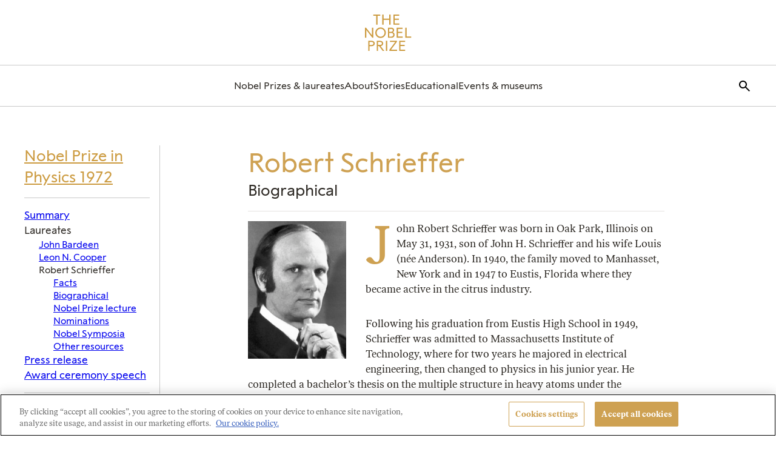

--- FILE ---
content_type: text/html; charset=UTF-8
request_url: https://www.nobelprize.org/prizes/physics/1972/schrieffer/biographical/
body_size: 41322
content:
	<!DOCTYPE html>
	<html lang="en-US" class="no-js">
	<head>
		<meta charset="UTF-8"><script type="text/javascript">(window.NREUM||(NREUM={})).init={privacy:{cookies_enabled:true},ajax:{deny_list:["bam.eu01.nr-data.net"]},feature_flags:["soft_nav"],distributed_tracing:{enabled:true}};(window.NREUM||(NREUM={})).loader_config={agentID:"212354677",accountID:"3196970",trustKey:"3196970",xpid:"VwcOV19UCBACVVNRAgUCUlc=",licenseKey:"NRJS-0940f7eaf4cb46e1cfe",applicationID:"212354543",browserID:"212354677"};;/*! For license information please see nr-loader-spa-1.308.0.min.js.LICENSE.txt */
(()=>{var e,t,r={384:(e,t,r)=>{"use strict";r.d(t,{NT:()=>a,US:()=>u,Zm:()=>o,bQ:()=>d,dV:()=>c,pV:()=>l});var n=r(6154),i=r(1863),s=r(1910);const a={beacon:"bam.nr-data.net",errorBeacon:"bam.nr-data.net"};function o(){return n.gm.NREUM||(n.gm.NREUM={}),void 0===n.gm.newrelic&&(n.gm.newrelic=n.gm.NREUM),n.gm.NREUM}function c(){let e=o();return e.o||(e.o={ST:n.gm.setTimeout,SI:n.gm.setImmediate||n.gm.setInterval,CT:n.gm.clearTimeout,XHR:n.gm.XMLHttpRequest,REQ:n.gm.Request,EV:n.gm.Event,PR:n.gm.Promise,MO:n.gm.MutationObserver,FETCH:n.gm.fetch,WS:n.gm.WebSocket},(0,s.i)(...Object.values(e.o))),e}function d(e,t){let r=o();r.initializedAgents??={},t.initializedAt={ms:(0,i.t)(),date:new Date},r.initializedAgents[e]=t}function u(e,t){o()[e]=t}function l(){return function(){let e=o();const t=e.info||{};e.info={beacon:a.beacon,errorBeacon:a.errorBeacon,...t}}(),function(){let e=o();const t=e.init||{};e.init={...t}}(),c(),function(){let e=o();const t=e.loader_config||{};e.loader_config={...t}}(),o()}},782:(e,t,r)=>{"use strict";r.d(t,{T:()=>n});const n=r(860).K7.pageViewTiming},860:(e,t,r)=>{"use strict";r.d(t,{$J:()=>u,K7:()=>c,P3:()=>d,XX:()=>i,Yy:()=>o,df:()=>s,qY:()=>n,v4:()=>a});const n="events",i="jserrors",s="browser/blobs",a="rum",o="browser/logs",c={ajax:"ajax",genericEvents:"generic_events",jserrors:i,logging:"logging",metrics:"metrics",pageAction:"page_action",pageViewEvent:"page_view_event",pageViewTiming:"page_view_timing",sessionReplay:"session_replay",sessionTrace:"session_trace",softNav:"soft_navigations",spa:"spa"},d={[c.pageViewEvent]:1,[c.pageViewTiming]:2,[c.metrics]:3,[c.jserrors]:4,[c.spa]:5,[c.ajax]:6,[c.sessionTrace]:7,[c.softNav]:8,[c.sessionReplay]:9,[c.logging]:10,[c.genericEvents]:11},u={[c.pageViewEvent]:a,[c.pageViewTiming]:n,[c.ajax]:n,[c.spa]:n,[c.softNav]:n,[c.metrics]:i,[c.jserrors]:i,[c.sessionTrace]:s,[c.sessionReplay]:s,[c.logging]:o,[c.genericEvents]:"ins"}},944:(e,t,r)=>{"use strict";r.d(t,{R:()=>i});var n=r(3241);function i(e,t){"function"==typeof console.debug&&(console.debug("New Relic Warning: https://github.com/newrelic/newrelic-browser-agent/blob/main/docs/warning-codes.md#".concat(e),t),(0,n.W)({agentIdentifier:null,drained:null,type:"data",name:"warn",feature:"warn",data:{code:e,secondary:t}}))}},993:(e,t,r)=>{"use strict";r.d(t,{A$:()=>s,ET:()=>a,TZ:()=>o,p_:()=>i});var n=r(860);const i={ERROR:"ERROR",WARN:"WARN",INFO:"INFO",DEBUG:"DEBUG",TRACE:"TRACE"},s={OFF:0,ERROR:1,WARN:2,INFO:3,DEBUG:4,TRACE:5},a="log",o=n.K7.logging},1541:(e,t,r)=>{"use strict";r.d(t,{U:()=>i,f:()=>n});const n={MFE:"MFE",BA:"BA"};function i(e,t){if(2!==t?.harvestEndpointVersion)return{};const r=t.agentRef.runtime.appMetadata.agents[0].entityGuid;return e?{"source.id":e.id,"source.name":e.name,"source.type":e.type,"parent.id":e.parent?.id||r,"parent.type":e.parent?.type||n.BA}:{"entity.guid":r,appId:t.agentRef.info.applicationID}}},1687:(e,t,r)=>{"use strict";r.d(t,{Ak:()=>d,Ze:()=>h,x3:()=>u});var n=r(3241),i=r(7836),s=r(3606),a=r(860),o=r(2646);const c={};function d(e,t){const r={staged:!1,priority:a.P3[t]||0};l(e),c[e].get(t)||c[e].set(t,r)}function u(e,t){e&&c[e]&&(c[e].get(t)&&c[e].delete(t),p(e,t,!1),c[e].size&&f(e))}function l(e){if(!e)throw new Error("agentIdentifier required");c[e]||(c[e]=new Map)}function h(e="",t="feature",r=!1){if(l(e),!e||!c[e].get(t)||r)return p(e,t);c[e].get(t).staged=!0,f(e)}function f(e){const t=Array.from(c[e]);t.every(([e,t])=>t.staged)&&(t.sort((e,t)=>e[1].priority-t[1].priority),t.forEach(([t])=>{c[e].delete(t),p(e,t)}))}function p(e,t,r=!0){const a=e?i.ee.get(e):i.ee,c=s.i.handlers;if(!a.aborted&&a.backlog&&c){if((0,n.W)({agentIdentifier:e,type:"lifecycle",name:"drain",feature:t}),r){const e=a.backlog[t],r=c[t];if(r){for(let t=0;e&&t<e.length;++t)g(e[t],r);Object.entries(r).forEach(([e,t])=>{Object.values(t||{}).forEach(t=>{t[0]?.on&&t[0]?.context()instanceof o.y&&t[0].on(e,t[1])})})}}a.isolatedBacklog||delete c[t],a.backlog[t]=null,a.emit("drain-"+t,[])}}function g(e,t){var r=e[1];Object.values(t[r]||{}).forEach(t=>{var r=e[0];if(t[0]===r){var n=t[1],i=e[3],s=e[2];n.apply(i,s)}})}},1738:(e,t,r)=>{"use strict";r.d(t,{U:()=>f,Y:()=>h});var n=r(3241),i=r(9908),s=r(1863),a=r(944),o=r(5701),c=r(3969),d=r(8362),u=r(860),l=r(4261);function h(e,t,r,s){const h=s||r;!h||h[e]&&h[e]!==d.d.prototype[e]||(h[e]=function(){(0,i.p)(c.xV,["API/"+e+"/called"],void 0,u.K7.metrics,r.ee),(0,n.W)({agentIdentifier:r.agentIdentifier,drained:!!o.B?.[r.agentIdentifier],type:"data",name:"api",feature:l.Pl+e,data:{}});try{return t.apply(this,arguments)}catch(e){(0,a.R)(23,e)}})}function f(e,t,r,n,a){const o=e.info;null===r?delete o.jsAttributes[t]:o.jsAttributes[t]=r,(a||null===r)&&(0,i.p)(l.Pl+n,[(0,s.t)(),t,r],void 0,"session",e.ee)}},1741:(e,t,r)=>{"use strict";r.d(t,{W:()=>s});var n=r(944),i=r(4261);class s{#e(e,...t){if(this[e]!==s.prototype[e])return this[e](...t);(0,n.R)(35,e)}addPageAction(e,t){return this.#e(i.hG,e,t)}register(e){return this.#e(i.eY,e)}recordCustomEvent(e,t){return this.#e(i.fF,e,t)}setPageViewName(e,t){return this.#e(i.Fw,e,t)}setCustomAttribute(e,t,r){return this.#e(i.cD,e,t,r)}noticeError(e,t){return this.#e(i.o5,e,t)}setUserId(e,t=!1){return this.#e(i.Dl,e,t)}setApplicationVersion(e){return this.#e(i.nb,e)}setErrorHandler(e){return this.#e(i.bt,e)}addRelease(e,t){return this.#e(i.k6,e,t)}log(e,t){return this.#e(i.$9,e,t)}start(){return this.#e(i.d3)}finished(e){return this.#e(i.BL,e)}recordReplay(){return this.#e(i.CH)}pauseReplay(){return this.#e(i.Tb)}addToTrace(e){return this.#e(i.U2,e)}setCurrentRouteName(e){return this.#e(i.PA,e)}interaction(e){return this.#e(i.dT,e)}wrapLogger(e,t,r){return this.#e(i.Wb,e,t,r)}measure(e,t){return this.#e(i.V1,e,t)}consent(e){return this.#e(i.Pv,e)}}},1863:(e,t,r)=>{"use strict";function n(){return Math.floor(performance.now())}r.d(t,{t:()=>n})},1910:(e,t,r)=>{"use strict";r.d(t,{i:()=>s});var n=r(944);const i=new Map;function s(...e){return e.every(e=>{if(i.has(e))return i.get(e);const t="function"==typeof e?e.toString():"",r=t.includes("[native code]"),s=t.includes("nrWrapper");return r||s||(0,n.R)(64,e?.name||t),i.set(e,r),r})}},2555:(e,t,r)=>{"use strict";r.d(t,{D:()=>o,f:()=>a});var n=r(384),i=r(8122);const s={beacon:n.NT.beacon,errorBeacon:n.NT.errorBeacon,licenseKey:void 0,applicationID:void 0,sa:void 0,queueTime:void 0,applicationTime:void 0,ttGuid:void 0,user:void 0,account:void 0,product:void 0,extra:void 0,jsAttributes:{},userAttributes:void 0,atts:void 0,transactionName:void 0,tNamePlain:void 0};function a(e){try{return!!e.licenseKey&&!!e.errorBeacon&&!!e.applicationID}catch(e){return!1}}const o=e=>(0,i.a)(e,s)},2614:(e,t,r)=>{"use strict";r.d(t,{BB:()=>a,H3:()=>n,g:()=>d,iL:()=>c,tS:()=>o,uh:()=>i,wk:()=>s});const n="NRBA",i="SESSION",s=144e5,a=18e5,o={STARTED:"session-started",PAUSE:"session-pause",RESET:"session-reset",RESUME:"session-resume",UPDATE:"session-update"},c={SAME_TAB:"same-tab",CROSS_TAB:"cross-tab"},d={OFF:0,FULL:1,ERROR:2}},2646:(e,t,r)=>{"use strict";r.d(t,{y:()=>n});class n{constructor(e){this.contextId=e}}},2843:(e,t,r)=>{"use strict";r.d(t,{G:()=>s,u:()=>i});var n=r(3878);function i(e,t=!1,r,i){(0,n.DD)("visibilitychange",function(){if(t)return void("hidden"===document.visibilityState&&e());e(document.visibilityState)},r,i)}function s(e,t,r){(0,n.sp)("pagehide",e,t,r)}},3241:(e,t,r)=>{"use strict";r.d(t,{W:()=>s});var n=r(6154);const i="newrelic";function s(e={}){try{n.gm.dispatchEvent(new CustomEvent(i,{detail:e}))}catch(e){}}},3304:(e,t,r)=>{"use strict";r.d(t,{A:()=>s});var n=r(7836);const i=()=>{const e=new WeakSet;return(t,r)=>{if("object"==typeof r&&null!==r){if(e.has(r))return;e.add(r)}return r}};function s(e){try{return JSON.stringify(e,i())??""}catch(e){try{n.ee.emit("internal-error",[e])}catch(e){}return""}}},3333:(e,t,r)=>{"use strict";r.d(t,{$v:()=>u,TZ:()=>n,Xh:()=>c,Zp:()=>i,kd:()=>d,mq:()=>o,nf:()=>a,qN:()=>s});const n=r(860).K7.genericEvents,i=["auxclick","click","copy","keydown","paste","scrollend"],s=["focus","blur"],a=4,o=1e3,c=2e3,d=["PageAction","UserAction","BrowserPerformance"],u={RESOURCES:"experimental.resources",REGISTER:"register"}},3434:(e,t,r)=>{"use strict";r.d(t,{Jt:()=>s,YM:()=>d});var n=r(7836),i=r(5607);const s="nr@original:".concat(i.W),a=50;var o=Object.prototype.hasOwnProperty,c=!1;function d(e,t){return e||(e=n.ee),r.inPlace=function(e,t,n,i,s){n||(n="");const a="-"===n.charAt(0);for(let o=0;o<t.length;o++){const c=t[o],d=e[c];l(d)||(e[c]=r(d,a?c+n:n,i,c,s))}},r.flag=s,r;function r(t,r,n,c,d){return l(t)?t:(r||(r=""),nrWrapper[s]=t,function(e,t,r){if(Object.defineProperty&&Object.keys)try{return Object.keys(e).forEach(function(r){Object.defineProperty(t,r,{get:function(){return e[r]},set:function(t){return e[r]=t,t}})}),t}catch(e){u([e],r)}for(var n in e)o.call(e,n)&&(t[n]=e[n])}(t,nrWrapper,e),nrWrapper);function nrWrapper(){var s,o,l,h;let f;try{o=this,s=[...arguments],l="function"==typeof n?n(s,o):n||{}}catch(t){u([t,"",[s,o,c],l],e)}i(r+"start",[s,o,c],l,d);const p=performance.now();let g;try{return h=t.apply(o,s),g=performance.now(),h}catch(e){throw g=performance.now(),i(r+"err",[s,o,e],l,d),f=e,f}finally{const e=g-p,t={start:p,end:g,duration:e,isLongTask:e>=a,methodName:c,thrownError:f};t.isLongTask&&i("long-task",[t,o],l,d),i(r+"end",[s,o,h],l,d)}}}function i(r,n,i,s){if(!c||t){var a=c;c=!0;try{e.emit(r,n,i,t,s)}catch(t){u([t,r,n,i],e)}c=a}}}function u(e,t){t||(t=n.ee);try{t.emit("internal-error",e)}catch(e){}}function l(e){return!(e&&"function"==typeof e&&e.apply&&!e[s])}},3606:(e,t,r)=>{"use strict";r.d(t,{i:()=>s});var n=r(9908);s.on=a;var i=s.handlers={};function s(e,t,r,s){a(s||n.d,i,e,t,r)}function a(e,t,r,i,s){s||(s="feature"),e||(e=n.d);var a=t[s]=t[s]||{};(a[r]=a[r]||[]).push([e,i])}},3738:(e,t,r)=>{"use strict";r.d(t,{He:()=>i,Kp:()=>o,Lc:()=>d,Rz:()=>u,TZ:()=>n,bD:()=>s,d3:()=>a,jx:()=>l,sl:()=>h,uP:()=>c});const n=r(860).K7.sessionTrace,i="bstResource",s="resource",a="-start",o="-end",c="fn"+a,d="fn"+o,u="pushState",l=1e3,h=3e4},3785:(e,t,r)=>{"use strict";r.d(t,{R:()=>c,b:()=>d});var n=r(9908),i=r(1863),s=r(860),a=r(3969),o=r(993);function c(e,t,r={},c=o.p_.INFO,d=!0,u,l=(0,i.t)()){(0,n.p)(a.xV,["API/logging/".concat(c.toLowerCase(),"/called")],void 0,s.K7.metrics,e),(0,n.p)(o.ET,[l,t,r,c,d,u],void 0,s.K7.logging,e)}function d(e){return"string"==typeof e&&Object.values(o.p_).some(t=>t===e.toUpperCase().trim())}},3878:(e,t,r)=>{"use strict";function n(e,t){return{capture:e,passive:!1,signal:t}}function i(e,t,r=!1,i){window.addEventListener(e,t,n(r,i))}function s(e,t,r=!1,i){document.addEventListener(e,t,n(r,i))}r.d(t,{DD:()=>s,jT:()=>n,sp:()=>i})},3962:(e,t,r)=>{"use strict";r.d(t,{AM:()=>a,O2:()=>l,OV:()=>s,Qu:()=>h,TZ:()=>c,ih:()=>f,pP:()=>o,t1:()=>u,tC:()=>i,wD:()=>d});var n=r(860);const i=["click","keydown","submit"],s="popstate",a="api",o="initialPageLoad",c=n.K7.softNav,d=5e3,u=500,l={INITIAL_PAGE_LOAD:"",ROUTE_CHANGE:1,UNSPECIFIED:2},h={INTERACTION:1,AJAX:2,CUSTOM_END:3,CUSTOM_TRACER:4},f={IP:"in progress",PF:"pending finish",FIN:"finished",CAN:"cancelled"}},3969:(e,t,r)=>{"use strict";r.d(t,{TZ:()=>n,XG:()=>o,rs:()=>i,xV:()=>a,z_:()=>s});const n=r(860).K7.metrics,i="sm",s="cm",a="storeSupportabilityMetrics",o="storeEventMetrics"},4234:(e,t,r)=>{"use strict";r.d(t,{W:()=>s});var n=r(7836),i=r(1687);class s{constructor(e,t){this.agentIdentifier=e,this.ee=n.ee.get(e),this.featureName=t,this.blocked=!1}deregisterDrain(){(0,i.x3)(this.agentIdentifier,this.featureName)}}},4261:(e,t,r)=>{"use strict";r.d(t,{$9:()=>u,BL:()=>c,CH:()=>p,Dl:()=>R,Fw:()=>w,PA:()=>v,Pl:()=>n,Pv:()=>A,Tb:()=>h,U2:()=>a,V1:()=>E,Wb:()=>T,bt:()=>y,cD:()=>b,d3:()=>x,dT:()=>d,eY:()=>g,fF:()=>f,hG:()=>s,hw:()=>i,k6:()=>o,nb:()=>m,o5:()=>l});const n="api-",i=n+"ixn-",s="addPageAction",a="addToTrace",o="addRelease",c="finished",d="interaction",u="log",l="noticeError",h="pauseReplay",f="recordCustomEvent",p="recordReplay",g="register",m="setApplicationVersion",v="setCurrentRouteName",b="setCustomAttribute",y="setErrorHandler",w="setPageViewName",R="setUserId",x="start",T="wrapLogger",E="measure",A="consent"},5205:(e,t,r)=>{"use strict";r.d(t,{j:()=>S});var n=r(384),i=r(1741);var s=r(2555),a=r(3333);const o=e=>{if(!e||"string"!=typeof e)return!1;try{document.createDocumentFragment().querySelector(e)}catch{return!1}return!0};var c=r(2614),d=r(944),u=r(8122);const l="[data-nr-mask]",h=e=>(0,u.a)(e,(()=>{const e={feature_flags:[],experimental:{allow_registered_children:!1,resources:!1},mask_selector:"*",block_selector:"[data-nr-block]",mask_input_options:{color:!1,date:!1,"datetime-local":!1,email:!1,month:!1,number:!1,range:!1,search:!1,tel:!1,text:!1,time:!1,url:!1,week:!1,textarea:!1,select:!1,password:!0}};return{ajax:{deny_list:void 0,block_internal:!0,enabled:!0,autoStart:!0},api:{get allow_registered_children(){return e.feature_flags.includes(a.$v.REGISTER)||e.experimental.allow_registered_children},set allow_registered_children(t){e.experimental.allow_registered_children=t},duplicate_registered_data:!1},browser_consent_mode:{enabled:!1},distributed_tracing:{enabled:void 0,exclude_newrelic_header:void 0,cors_use_newrelic_header:void 0,cors_use_tracecontext_headers:void 0,allowed_origins:void 0},get feature_flags(){return e.feature_flags},set feature_flags(t){e.feature_flags=t},generic_events:{enabled:!0,autoStart:!0},harvest:{interval:30},jserrors:{enabled:!0,autoStart:!0},logging:{enabled:!0,autoStart:!0},metrics:{enabled:!0,autoStart:!0},obfuscate:void 0,page_action:{enabled:!0},page_view_event:{enabled:!0,autoStart:!0},page_view_timing:{enabled:!0,autoStart:!0},performance:{capture_marks:!1,capture_measures:!1,capture_detail:!0,resources:{get enabled(){return e.feature_flags.includes(a.$v.RESOURCES)||e.experimental.resources},set enabled(t){e.experimental.resources=t},asset_types:[],first_party_domains:[],ignore_newrelic:!0}},privacy:{cookies_enabled:!0},proxy:{assets:void 0,beacon:void 0},session:{expiresMs:c.wk,inactiveMs:c.BB},session_replay:{autoStart:!0,enabled:!1,preload:!1,sampling_rate:10,error_sampling_rate:100,collect_fonts:!1,inline_images:!1,fix_stylesheets:!0,mask_all_inputs:!0,get mask_text_selector(){return e.mask_selector},set mask_text_selector(t){o(t)?e.mask_selector="".concat(t,",").concat(l):""===t||null===t?e.mask_selector=l:(0,d.R)(5,t)},get block_class(){return"nr-block"},get ignore_class(){return"nr-ignore"},get mask_text_class(){return"nr-mask"},get block_selector(){return e.block_selector},set block_selector(t){o(t)?e.block_selector+=",".concat(t):""!==t&&(0,d.R)(6,t)},get mask_input_options(){return e.mask_input_options},set mask_input_options(t){t&&"object"==typeof t?e.mask_input_options={...t,password:!0}:(0,d.R)(7,t)}},session_trace:{enabled:!0,autoStart:!0},soft_navigations:{enabled:!0,autoStart:!0},spa:{enabled:!0,autoStart:!0},ssl:void 0,user_actions:{enabled:!0,elementAttributes:["id","className","tagName","type"]}}})());var f=r(6154),p=r(9324);let g=0;const m={buildEnv:p.F3,distMethod:p.Xs,version:p.xv,originTime:f.WN},v={consented:!1},b={appMetadata:{},get consented(){return this.session?.state?.consent||v.consented},set consented(e){v.consented=e},customTransaction:void 0,denyList:void 0,disabled:!1,harvester:void 0,isolatedBacklog:!1,isRecording:!1,loaderType:void 0,maxBytes:3e4,obfuscator:void 0,onerror:void 0,ptid:void 0,releaseIds:{},session:void 0,timeKeeper:void 0,registeredEntities:[],jsAttributesMetadata:{bytes:0},get harvestCount(){return++g}},y=e=>{const t=(0,u.a)(e,b),r=Object.keys(m).reduce((e,t)=>(e[t]={value:m[t],writable:!1,configurable:!0,enumerable:!0},e),{});return Object.defineProperties(t,r)};var w=r(5701);const R=e=>{const t=e.startsWith("http");e+="/",r.p=t?e:"https://"+e};var x=r(7836),T=r(3241);const E={accountID:void 0,trustKey:void 0,agentID:void 0,licenseKey:void 0,applicationID:void 0,xpid:void 0},A=e=>(0,u.a)(e,E),_=new Set;function S(e,t={},r,a){let{init:o,info:c,loader_config:d,runtime:u={},exposed:l=!0}=t;if(!c){const e=(0,n.pV)();o=e.init,c=e.info,d=e.loader_config}e.init=h(o||{}),e.loader_config=A(d||{}),c.jsAttributes??={},f.bv&&(c.jsAttributes.isWorker=!0),e.info=(0,s.D)(c);const p=e.init,g=[c.beacon,c.errorBeacon];_.has(e.agentIdentifier)||(p.proxy.assets&&(R(p.proxy.assets),g.push(p.proxy.assets)),p.proxy.beacon&&g.push(p.proxy.beacon),e.beacons=[...g],function(e){const t=(0,n.pV)();Object.getOwnPropertyNames(i.W.prototype).forEach(r=>{const n=i.W.prototype[r];if("function"!=typeof n||"constructor"===n)return;let s=t[r];e[r]&&!1!==e.exposed&&"micro-agent"!==e.runtime?.loaderType&&(t[r]=(...t)=>{const n=e[r](...t);return s?s(...t):n})})}(e),(0,n.US)("activatedFeatures",w.B)),u.denyList=[...p.ajax.deny_list||[],...p.ajax.block_internal?g:[]],u.ptid=e.agentIdentifier,u.loaderType=r,e.runtime=y(u),_.has(e.agentIdentifier)||(e.ee=x.ee.get(e.agentIdentifier),e.exposed=l,(0,T.W)({agentIdentifier:e.agentIdentifier,drained:!!w.B?.[e.agentIdentifier],type:"lifecycle",name:"initialize",feature:void 0,data:e.config})),_.add(e.agentIdentifier)}},5270:(e,t,r)=>{"use strict";r.d(t,{Aw:()=>a,SR:()=>s,rF:()=>o});var n=r(384),i=r(7767);function s(e){return!!(0,n.dV)().o.MO&&(0,i.V)(e)&&!0===e?.session_trace.enabled}function a(e){return!0===e?.session_replay.preload&&s(e)}function o(e,t){try{if("string"==typeof t?.type){if("password"===t.type.toLowerCase())return"*".repeat(e?.length||0);if(void 0!==t?.dataset?.nrUnmask||t?.classList?.contains("nr-unmask"))return e}}catch(e){}return"string"==typeof e?e.replace(/[\S]/g,"*"):"*".repeat(e?.length||0)}},5289:(e,t,r)=>{"use strict";r.d(t,{GG:()=>a,Qr:()=>c,sB:()=>o});var n=r(3878),i=r(6389);function s(){return"undefined"==typeof document||"complete"===document.readyState}function a(e,t){if(s())return e();const r=(0,i.J)(e),a=setInterval(()=>{s()&&(clearInterval(a),r())},500);(0,n.sp)("load",r,t)}function o(e){if(s())return e();(0,n.DD)("DOMContentLoaded",e)}function c(e){if(s())return e();(0,n.sp)("popstate",e)}},5607:(e,t,r)=>{"use strict";r.d(t,{W:()=>n});const n=(0,r(9566).bz)()},5701:(e,t,r)=>{"use strict";r.d(t,{B:()=>s,t:()=>a});var n=r(3241);const i=new Set,s={};function a(e,t){const r=t.agentIdentifier;s[r]??={},e&&"object"==typeof e&&(i.has(r)||(t.ee.emit("rumresp",[e]),s[r]=e,i.add(r),(0,n.W)({agentIdentifier:r,loaded:!0,drained:!0,type:"lifecycle",name:"load",feature:void 0,data:e})))}},6154:(e,t,r)=>{"use strict";r.d(t,{OF:()=>d,RI:()=>i,WN:()=>h,bv:()=>s,eN:()=>f,gm:()=>a,lR:()=>l,m:()=>c,mw:()=>o,sb:()=>u});var n=r(1863);const i="undefined"!=typeof window&&!!window.document,s="undefined"!=typeof WorkerGlobalScope&&("undefined"!=typeof self&&self instanceof WorkerGlobalScope&&self.navigator instanceof WorkerNavigator||"undefined"!=typeof globalThis&&globalThis instanceof WorkerGlobalScope&&globalThis.navigator instanceof WorkerNavigator),a=i?window:"undefined"!=typeof WorkerGlobalScope&&("undefined"!=typeof self&&self instanceof WorkerGlobalScope&&self||"undefined"!=typeof globalThis&&globalThis instanceof WorkerGlobalScope&&globalThis),o=Boolean("hidden"===a?.document?.visibilityState),c=""+a?.location,d=/iPad|iPhone|iPod/.test(a.navigator?.userAgent),u=d&&"undefined"==typeof SharedWorker,l=(()=>{const e=a.navigator?.userAgent?.match(/Firefox[/\s](\d+\.\d+)/);return Array.isArray(e)&&e.length>=2?+e[1]:0})(),h=Date.now()-(0,n.t)(),f=()=>"undefined"!=typeof PerformanceNavigationTiming&&a?.performance?.getEntriesByType("navigation")?.[0]?.responseStart},6344:(e,t,r)=>{"use strict";r.d(t,{BB:()=>u,Qb:()=>l,TZ:()=>i,Ug:()=>a,Vh:()=>s,_s:()=>o,bc:()=>d,yP:()=>c});var n=r(2614);const i=r(860).K7.sessionReplay,s="errorDuringReplay",a=.12,o={DomContentLoaded:0,Load:1,FullSnapshot:2,IncrementalSnapshot:3,Meta:4,Custom:5},c={[n.g.ERROR]:15e3,[n.g.FULL]:3e5,[n.g.OFF]:0},d={RESET:{message:"Session was reset",sm:"Reset"},IMPORT:{message:"Recorder failed to import",sm:"Import"},TOO_MANY:{message:"429: Too Many Requests",sm:"Too-Many"},TOO_BIG:{message:"Payload was too large",sm:"Too-Big"},CROSS_TAB:{message:"Session Entity was set to OFF on another tab",sm:"Cross-Tab"},ENTITLEMENTS:{message:"Session Replay is not allowed and will not be started",sm:"Entitlement"}},u=5e3,l={API:"api",RESUME:"resume",SWITCH_TO_FULL:"switchToFull",INITIALIZE:"initialize",PRELOAD:"preload"}},6389:(e,t,r)=>{"use strict";function n(e,t=500,r={}){const n=r?.leading||!1;let i;return(...r)=>{n&&void 0===i&&(e.apply(this,r),i=setTimeout(()=>{i=clearTimeout(i)},t)),n||(clearTimeout(i),i=setTimeout(()=>{e.apply(this,r)},t))}}function i(e){let t=!1;return(...r)=>{t||(t=!0,e.apply(this,r))}}r.d(t,{J:()=>i,s:()=>n})},6630:(e,t,r)=>{"use strict";r.d(t,{T:()=>n});const n=r(860).K7.pageViewEvent},6774:(e,t,r)=>{"use strict";r.d(t,{T:()=>n});const n=r(860).K7.jserrors},7295:(e,t,r)=>{"use strict";r.d(t,{Xv:()=>a,gX:()=>i,iW:()=>s});var n=[];function i(e){if(!e||s(e))return!1;if(0===n.length)return!0;if("*"===n[0].hostname)return!1;for(var t=0;t<n.length;t++){var r=n[t];if(r.hostname.test(e.hostname)&&r.pathname.test(e.pathname))return!1}return!0}function s(e){return void 0===e.hostname}function a(e){if(n=[],e&&e.length)for(var t=0;t<e.length;t++){let r=e[t];if(!r)continue;if("*"===r)return void(n=[{hostname:"*"}]);0===r.indexOf("http://")?r=r.substring(7):0===r.indexOf("https://")&&(r=r.substring(8));const i=r.indexOf("/");let s,a;i>0?(s=r.substring(0,i),a=r.substring(i)):(s=r,a="*");let[c]=s.split(":");n.push({hostname:o(c),pathname:o(a,!0)})}}function o(e,t=!1){const r=e.replace(/[.+?^${}()|[\]\\]/g,e=>"\\"+e).replace(/\*/g,".*?");return new RegExp((t?"^":"")+r+"$")}},7485:(e,t,r)=>{"use strict";r.d(t,{D:()=>i});var n=r(6154);function i(e){if(0===(e||"").indexOf("data:"))return{protocol:"data"};try{const t=new URL(e,location.href),r={port:t.port,hostname:t.hostname,pathname:t.pathname,search:t.search,protocol:t.protocol.slice(0,t.protocol.indexOf(":")),sameOrigin:t.protocol===n.gm?.location?.protocol&&t.host===n.gm?.location?.host};return r.port&&""!==r.port||("http:"===t.protocol&&(r.port="80"),"https:"===t.protocol&&(r.port="443")),r.pathname&&""!==r.pathname?r.pathname.startsWith("/")||(r.pathname="/".concat(r.pathname)):r.pathname="/",r}catch(e){return{}}}},7699:(e,t,r)=>{"use strict";r.d(t,{It:()=>s,KC:()=>o,No:()=>i,qh:()=>a});var n=r(860);const i=16e3,s=1e6,a="SESSION_ERROR",o={[n.K7.logging]:!0,[n.K7.genericEvents]:!1,[n.K7.jserrors]:!1,[n.K7.ajax]:!1}},7767:(e,t,r)=>{"use strict";r.d(t,{V:()=>i});var n=r(6154);const i=e=>n.RI&&!0===e?.privacy.cookies_enabled},7836:(e,t,r)=>{"use strict";r.d(t,{P:()=>o,ee:()=>c});var n=r(384),i=r(8990),s=r(2646),a=r(5607);const o="nr@context:".concat(a.W),c=function e(t,r){var n={},a={},u={},l=!1;try{l=16===r.length&&d.initializedAgents?.[r]?.runtime.isolatedBacklog}catch(e){}var h={on:p,addEventListener:p,removeEventListener:function(e,t){var r=n[e];if(!r)return;for(var i=0;i<r.length;i++)r[i]===t&&r.splice(i,1)},emit:function(e,r,n,i,s){!1!==s&&(s=!0);if(c.aborted&&!i)return;t&&s&&t.emit(e,r,n);var o=f(n);g(e).forEach(e=>{e.apply(o,r)});var d=v()[a[e]];d&&d.push([h,e,r,o]);return o},get:m,listeners:g,context:f,buffer:function(e,t){const r=v();if(t=t||"feature",h.aborted)return;Object.entries(e||{}).forEach(([e,n])=>{a[n]=t,t in r||(r[t]=[])})},abort:function(){h._aborted=!0,Object.keys(h.backlog).forEach(e=>{delete h.backlog[e]})},isBuffering:function(e){return!!v()[a[e]]},debugId:r,backlog:l?{}:t&&"object"==typeof t.backlog?t.backlog:{},isolatedBacklog:l};return Object.defineProperty(h,"aborted",{get:()=>{let e=h._aborted||!1;return e||(t&&(e=t.aborted),e)}}),h;function f(e){return e&&e instanceof s.y?e:e?(0,i.I)(e,o,()=>new s.y(o)):new s.y(o)}function p(e,t){n[e]=g(e).concat(t)}function g(e){return n[e]||[]}function m(t){return u[t]=u[t]||e(h,t)}function v(){return h.backlog}}(void 0,"globalEE"),d=(0,n.Zm)();d.ee||(d.ee=c)},8122:(e,t,r)=>{"use strict";r.d(t,{a:()=>i});var n=r(944);function i(e,t){try{if(!e||"object"!=typeof e)return(0,n.R)(3);if(!t||"object"!=typeof t)return(0,n.R)(4);const r=Object.create(Object.getPrototypeOf(t),Object.getOwnPropertyDescriptors(t)),s=0===Object.keys(r).length?e:r;for(let a in s)if(void 0!==e[a])try{if(null===e[a]){r[a]=null;continue}Array.isArray(e[a])&&Array.isArray(t[a])?r[a]=Array.from(new Set([...e[a],...t[a]])):"object"==typeof e[a]&&"object"==typeof t[a]?r[a]=i(e[a],t[a]):r[a]=e[a]}catch(e){r[a]||(0,n.R)(1,e)}return r}catch(e){(0,n.R)(2,e)}}},8139:(e,t,r)=>{"use strict";r.d(t,{u:()=>h});var n=r(7836),i=r(3434),s=r(8990),a=r(6154);const o={},c=a.gm.XMLHttpRequest,d="addEventListener",u="removeEventListener",l="nr@wrapped:".concat(n.P);function h(e){var t=function(e){return(e||n.ee).get("events")}(e);if(o[t.debugId]++)return t;o[t.debugId]=1;var r=(0,i.YM)(t,!0);function h(e){r.inPlace(e,[d,u],"-",p)}function p(e,t){return e[1]}return"getPrototypeOf"in Object&&(a.RI&&f(document,h),c&&f(c.prototype,h),f(a.gm,h)),t.on(d+"-start",function(e,t){var n=e[1];if(null!==n&&("function"==typeof n||"object"==typeof n)&&"newrelic"!==e[0]){var i=(0,s.I)(n,l,function(){var e={object:function(){if("function"!=typeof n.handleEvent)return;return n.handleEvent.apply(n,arguments)},function:n}[typeof n];return e?r(e,"fn-",null,e.name||"anonymous"):n});this.wrapped=e[1]=i}}),t.on(u+"-start",function(e){e[1]=this.wrapped||e[1]}),t}function f(e,t,...r){let n=e;for(;"object"==typeof n&&!Object.prototype.hasOwnProperty.call(n,d);)n=Object.getPrototypeOf(n);n&&t(n,...r)}},8362:(e,t,r)=>{"use strict";r.d(t,{d:()=>s});var n=r(9566),i=r(1741);class s extends i.W{agentIdentifier=(0,n.LA)(16)}},8374:(e,t,r)=>{r.nc=(()=>{try{return document?.currentScript?.nonce}catch(e){}return""})()},8990:(e,t,r)=>{"use strict";r.d(t,{I:()=>i});var n=Object.prototype.hasOwnProperty;function i(e,t,r){if(n.call(e,t))return e[t];var i=r();if(Object.defineProperty&&Object.keys)try{return Object.defineProperty(e,t,{value:i,writable:!0,enumerable:!1}),i}catch(e){}return e[t]=i,i}},9119:(e,t,r)=>{"use strict";r.d(t,{L:()=>s});var n=/([^?#]*)[^#]*(#[^?]*|$).*/,i=/([^?#]*)().*/;function s(e,t){return e?e.replace(t?n:i,"$1$2"):e}},9300:(e,t,r)=>{"use strict";r.d(t,{T:()=>n});const n=r(860).K7.ajax},9324:(e,t,r)=>{"use strict";r.d(t,{AJ:()=>a,F3:()=>i,Xs:()=>s,Yq:()=>o,xv:()=>n});const n="1.308.0",i="PROD",s="CDN",a="@newrelic/rrweb",o="1.0.1"},9566:(e,t,r)=>{"use strict";r.d(t,{LA:()=>o,ZF:()=>c,bz:()=>a,el:()=>d});var n=r(6154);const i="xxxxxxxx-xxxx-4xxx-yxxx-xxxxxxxxxxxx";function s(e,t){return e?15&e[t]:16*Math.random()|0}function a(){const e=n.gm?.crypto||n.gm?.msCrypto;let t,r=0;return e&&e.getRandomValues&&(t=e.getRandomValues(new Uint8Array(30))),i.split("").map(e=>"x"===e?s(t,r++).toString(16):"y"===e?(3&s()|8).toString(16):e).join("")}function o(e){const t=n.gm?.crypto||n.gm?.msCrypto;let r,i=0;t&&t.getRandomValues&&(r=t.getRandomValues(new Uint8Array(e)));const a=[];for(var o=0;o<e;o++)a.push(s(r,i++).toString(16));return a.join("")}function c(){return o(16)}function d(){return o(32)}},9908:(e,t,r)=>{"use strict";r.d(t,{d:()=>n,p:()=>i});var n=r(7836).ee.get("handle");function i(e,t,r,i,s){s?(s.buffer([e],i),s.emit(e,t,r)):(n.buffer([e],i),n.emit(e,t,r))}}},n={};function i(e){var t=n[e];if(void 0!==t)return t.exports;var s=n[e]={exports:{}};return r[e](s,s.exports,i),s.exports}i.m=r,i.d=(e,t)=>{for(var r in t)i.o(t,r)&&!i.o(e,r)&&Object.defineProperty(e,r,{enumerable:!0,get:t[r]})},i.f={},i.e=e=>Promise.all(Object.keys(i.f).reduce((t,r)=>(i.f[r](e,t),t),[])),i.u=e=>({212:"nr-spa-compressor",249:"nr-spa-recorder",478:"nr-spa"}[e]+"-1.308.0.min.js"),i.o=(e,t)=>Object.prototype.hasOwnProperty.call(e,t),e={},t="NRBA-1.308.0.PROD:",i.l=(r,n,s,a)=>{if(e[r])e[r].push(n);else{var o,c;if(void 0!==s)for(var d=document.getElementsByTagName("script"),u=0;u<d.length;u++){var l=d[u];if(l.getAttribute("src")==r||l.getAttribute("data-webpack")==t+s){o=l;break}}if(!o){c=!0;var h={478:"sha512-RSfSVnmHk59T/uIPbdSE0LPeqcEdF4/+XhfJdBuccH5rYMOEZDhFdtnh6X6nJk7hGpzHd9Ujhsy7lZEz/ORYCQ==",249:"sha512-ehJXhmntm85NSqW4MkhfQqmeKFulra3klDyY0OPDUE+sQ3GokHlPh1pmAzuNy//3j4ac6lzIbmXLvGQBMYmrkg==",212:"sha512-B9h4CR46ndKRgMBcK+j67uSR2RCnJfGefU+A7FrgR/k42ovXy5x/MAVFiSvFxuVeEk/pNLgvYGMp1cBSK/G6Fg=="};(o=document.createElement("script")).charset="utf-8",i.nc&&o.setAttribute("nonce",i.nc),o.setAttribute("data-webpack",t+s),o.src=r,0!==o.src.indexOf(window.location.origin+"/")&&(o.crossOrigin="anonymous"),h[a]&&(o.integrity=h[a])}e[r]=[n];var f=(t,n)=>{o.onerror=o.onload=null,clearTimeout(p);var i=e[r];if(delete e[r],o.parentNode&&o.parentNode.removeChild(o),i&&i.forEach(e=>e(n)),t)return t(n)},p=setTimeout(f.bind(null,void 0,{type:"timeout",target:o}),12e4);o.onerror=f.bind(null,o.onerror),o.onload=f.bind(null,o.onload),c&&document.head.appendChild(o)}},i.r=e=>{"undefined"!=typeof Symbol&&Symbol.toStringTag&&Object.defineProperty(e,Symbol.toStringTag,{value:"Module"}),Object.defineProperty(e,"__esModule",{value:!0})},i.p="https://js-agent.newrelic.com/",(()=>{var e={38:0,788:0};i.f.j=(t,r)=>{var n=i.o(e,t)?e[t]:void 0;if(0!==n)if(n)r.push(n[2]);else{var s=new Promise((r,i)=>n=e[t]=[r,i]);r.push(n[2]=s);var a=i.p+i.u(t),o=new Error;i.l(a,r=>{if(i.o(e,t)&&(0!==(n=e[t])&&(e[t]=void 0),n)){var s=r&&("load"===r.type?"missing":r.type),a=r&&r.target&&r.target.src;o.message="Loading chunk "+t+" failed: ("+s+": "+a+")",o.name="ChunkLoadError",o.type=s,o.request=a,n[1](o)}},"chunk-"+t,t)}};var t=(t,r)=>{var n,s,[a,o,c]=r,d=0;if(a.some(t=>0!==e[t])){for(n in o)i.o(o,n)&&(i.m[n]=o[n]);if(c)c(i)}for(t&&t(r);d<a.length;d++)s=a[d],i.o(e,s)&&e[s]&&e[s][0](),e[s]=0},r=self["webpackChunk:NRBA-1.308.0.PROD"]=self["webpackChunk:NRBA-1.308.0.PROD"]||[];r.forEach(t.bind(null,0)),r.push=t.bind(null,r.push.bind(r))})(),(()=>{"use strict";i(8374);var e=i(8362),t=i(860);const r=Object.values(t.K7);var n=i(5205);var s=i(9908),a=i(1863),o=i(4261),c=i(1738);var d=i(1687),u=i(4234),l=i(5289),h=i(6154),f=i(944),p=i(5270),g=i(7767),m=i(6389),v=i(7699);class b extends u.W{constructor(e,t){super(e.agentIdentifier,t),this.agentRef=e,this.abortHandler=void 0,this.featAggregate=void 0,this.loadedSuccessfully=void 0,this.onAggregateImported=new Promise(e=>{this.loadedSuccessfully=e}),this.deferred=Promise.resolve(),!1===e.init[this.featureName].autoStart?this.deferred=new Promise((t,r)=>{this.ee.on("manual-start-all",(0,m.J)(()=>{(0,d.Ak)(e.agentIdentifier,this.featureName),t()}))}):(0,d.Ak)(e.agentIdentifier,t)}importAggregator(e,t,r={}){if(this.featAggregate)return;const n=async()=>{let n;await this.deferred;try{if((0,g.V)(e.init)){const{setupAgentSession:t}=await i.e(478).then(i.bind(i,8766));n=t(e)}}catch(e){(0,f.R)(20,e),this.ee.emit("internal-error",[e]),(0,s.p)(v.qh,[e],void 0,this.featureName,this.ee)}try{if(!this.#t(this.featureName,n,e.init))return(0,d.Ze)(this.agentIdentifier,this.featureName),void this.loadedSuccessfully(!1);const{Aggregate:i}=await t();this.featAggregate=new i(e,r),e.runtime.harvester.initializedAggregates.push(this.featAggregate),this.loadedSuccessfully(!0)}catch(e){(0,f.R)(34,e),this.abortHandler?.(),(0,d.Ze)(this.agentIdentifier,this.featureName,!0),this.loadedSuccessfully(!1),this.ee&&this.ee.abort()}};h.RI?(0,l.GG)(()=>n(),!0):n()}#t(e,r,n){if(this.blocked)return!1;switch(e){case t.K7.sessionReplay:return(0,p.SR)(n)&&!!r;case t.K7.sessionTrace:return!!r;default:return!0}}}var y=i(6630),w=i(2614),R=i(3241);class x extends b{static featureName=y.T;constructor(e){var t;super(e,y.T),this.setupInspectionEvents(e.agentIdentifier),t=e,(0,c.Y)(o.Fw,function(e,r){"string"==typeof e&&("/"!==e.charAt(0)&&(e="/"+e),t.runtime.customTransaction=(r||"http://custom.transaction")+e,(0,s.p)(o.Pl+o.Fw,[(0,a.t)()],void 0,void 0,t.ee))},t),this.importAggregator(e,()=>i.e(478).then(i.bind(i,2467)))}setupInspectionEvents(e){const t=(t,r)=>{t&&(0,R.W)({agentIdentifier:e,timeStamp:t.timeStamp,loaded:"complete"===t.target.readyState,type:"window",name:r,data:t.target.location+""})};(0,l.sB)(e=>{t(e,"DOMContentLoaded")}),(0,l.GG)(e=>{t(e,"load")}),(0,l.Qr)(e=>{t(e,"navigate")}),this.ee.on(w.tS.UPDATE,(t,r)=>{(0,R.W)({agentIdentifier:e,type:"lifecycle",name:"session",data:r})})}}var T=i(384);class E extends e.d{constructor(e){var t;(super(),h.gm)?(this.features={},(0,T.bQ)(this.agentIdentifier,this),this.desiredFeatures=new Set(e.features||[]),this.desiredFeatures.add(x),(0,n.j)(this,e,e.loaderType||"agent"),t=this,(0,c.Y)(o.cD,function(e,r,n=!1){if("string"==typeof e){if(["string","number","boolean"].includes(typeof r)||null===r)return(0,c.U)(t,e,r,o.cD,n);(0,f.R)(40,typeof r)}else(0,f.R)(39,typeof e)},t),function(e){(0,c.Y)(o.Dl,function(t,r=!1){if("string"!=typeof t&&null!==t)return void(0,f.R)(41,typeof t);const n=e.info.jsAttributes["enduser.id"];r&&null!=n&&n!==t?(0,s.p)(o.Pl+"setUserIdAndResetSession",[t],void 0,"session",e.ee):(0,c.U)(e,"enduser.id",t,o.Dl,!0)},e)}(this),function(e){(0,c.Y)(o.nb,function(t){if("string"==typeof t||null===t)return(0,c.U)(e,"application.version",t,o.nb,!1);(0,f.R)(42,typeof t)},e)}(this),function(e){(0,c.Y)(o.d3,function(){e.ee.emit("manual-start-all")},e)}(this),function(e){(0,c.Y)(o.Pv,function(t=!0){if("boolean"==typeof t){if((0,s.p)(o.Pl+o.Pv,[t],void 0,"session",e.ee),e.runtime.consented=t,t){const t=e.features.page_view_event;t.onAggregateImported.then(e=>{const r=t.featAggregate;e&&!r.sentRum&&r.sendRum()})}}else(0,f.R)(65,typeof t)},e)}(this),this.run()):(0,f.R)(21)}get config(){return{info:this.info,init:this.init,loader_config:this.loader_config,runtime:this.runtime}}get api(){return this}run(){try{const e=function(e){const t={};return r.forEach(r=>{t[r]=!!e[r]?.enabled}),t}(this.init),n=[...this.desiredFeatures];n.sort((e,r)=>t.P3[e.featureName]-t.P3[r.featureName]),n.forEach(r=>{if(!e[r.featureName]&&r.featureName!==t.K7.pageViewEvent)return;if(r.featureName===t.K7.spa)return void(0,f.R)(67);const n=function(e){switch(e){case t.K7.ajax:return[t.K7.jserrors];case t.K7.sessionTrace:return[t.K7.ajax,t.K7.pageViewEvent];case t.K7.sessionReplay:return[t.K7.sessionTrace];case t.K7.pageViewTiming:return[t.K7.pageViewEvent];default:return[]}}(r.featureName).filter(e=>!(e in this.features));n.length>0&&(0,f.R)(36,{targetFeature:r.featureName,missingDependencies:n}),this.features[r.featureName]=new r(this)})}catch(e){(0,f.R)(22,e);for(const e in this.features)this.features[e].abortHandler?.();const t=(0,T.Zm)();delete t.initializedAgents[this.agentIdentifier]?.features,delete this.sharedAggregator;return t.ee.get(this.agentIdentifier).abort(),!1}}}var A=i(2843),_=i(782);class S extends b{static featureName=_.T;constructor(e){super(e,_.T),h.RI&&((0,A.u)(()=>(0,s.p)("docHidden",[(0,a.t)()],void 0,_.T,this.ee),!0),(0,A.G)(()=>(0,s.p)("winPagehide",[(0,a.t)()],void 0,_.T,this.ee)),this.importAggregator(e,()=>i.e(478).then(i.bind(i,9917))))}}var O=i(3969);class I extends b{static featureName=O.TZ;constructor(e){super(e,O.TZ),h.RI&&document.addEventListener("securitypolicyviolation",e=>{(0,s.p)(O.xV,["Generic/CSPViolation/Detected"],void 0,this.featureName,this.ee)}),this.importAggregator(e,()=>i.e(478).then(i.bind(i,6555)))}}var N=i(6774),P=i(3878),k=i(3304);class D{constructor(e,t,r,n,i){this.name="UncaughtError",this.message="string"==typeof e?e:(0,k.A)(e),this.sourceURL=t,this.line=r,this.column=n,this.__newrelic=i}}function C(e){return M(e)?e:new D(void 0!==e?.message?e.message:e,e?.filename||e?.sourceURL,e?.lineno||e?.line,e?.colno||e?.col,e?.__newrelic,e?.cause)}function j(e){const t="Unhandled Promise Rejection: ";if(!e?.reason)return;if(M(e.reason)){try{e.reason.message.startsWith(t)||(e.reason.message=t+e.reason.message)}catch(e){}return C(e.reason)}const r=C(e.reason);return(r.message||"").startsWith(t)||(r.message=t+r.message),r}function L(e){if(e.error instanceof SyntaxError&&!/:\d+$/.test(e.error.stack?.trim())){const t=new D(e.message,e.filename,e.lineno,e.colno,e.error.__newrelic,e.cause);return t.name=SyntaxError.name,t}return M(e.error)?e.error:C(e)}function M(e){return e instanceof Error&&!!e.stack}function H(e,r,n,i,o=(0,a.t)()){"string"==typeof e&&(e=new Error(e)),(0,s.p)("err",[e,o,!1,r,n.runtime.isRecording,void 0,i],void 0,t.K7.jserrors,n.ee),(0,s.p)("uaErr",[],void 0,t.K7.genericEvents,n.ee)}var B=i(1541),K=i(993),W=i(3785);function U(e,{customAttributes:t={},level:r=K.p_.INFO}={},n,i,s=(0,a.t)()){(0,W.R)(n.ee,e,t,r,!1,i,s)}function F(e,r,n,i,c=(0,a.t)()){(0,s.p)(o.Pl+o.hG,[c,e,r,i],void 0,t.K7.genericEvents,n.ee)}function V(e,r,n,i,c=(0,a.t)()){const{start:d,end:u,customAttributes:l}=r||{},h={customAttributes:l||{}};if("object"!=typeof h.customAttributes||"string"!=typeof e||0===e.length)return void(0,f.R)(57);const p=(e,t)=>null==e?t:"number"==typeof e?e:e instanceof PerformanceMark?e.startTime:Number.NaN;if(h.start=p(d,0),h.end=p(u,c),Number.isNaN(h.start)||Number.isNaN(h.end))(0,f.R)(57);else{if(h.duration=h.end-h.start,!(h.duration<0))return(0,s.p)(o.Pl+o.V1,[h,e,i],void 0,t.K7.genericEvents,n.ee),h;(0,f.R)(58)}}function G(e,r={},n,i,c=(0,a.t)()){(0,s.p)(o.Pl+o.fF,[c,e,r,i],void 0,t.K7.genericEvents,n.ee)}function z(e){(0,c.Y)(o.eY,function(t){return Y(e,t)},e)}function Y(e,r,n){(0,f.R)(54,"newrelic.register"),r||={},r.type=B.f.MFE,r.licenseKey||=e.info.licenseKey,r.blocked=!1,r.parent=n||{},Array.isArray(r.tags)||(r.tags=[]);const i={};r.tags.forEach(e=>{"name"!==e&&"id"!==e&&(i["source.".concat(e)]=!0)}),r.isolated??=!0;let o=()=>{};const c=e.runtime.registeredEntities;if(!r.isolated){const e=c.find(({metadata:{target:{id:e}}})=>e===r.id&&!r.isolated);if(e)return e}const d=e=>{r.blocked=!0,o=e};function u(e){return"string"==typeof e&&!!e.trim()&&e.trim().length<501||"number"==typeof e}e.init.api.allow_registered_children||d((0,m.J)(()=>(0,f.R)(55))),u(r.id)&&u(r.name)||d((0,m.J)(()=>(0,f.R)(48,r)));const l={addPageAction:(t,n={})=>g(F,[t,{...i,...n},e],r),deregister:()=>{d((0,m.J)(()=>(0,f.R)(68)))},log:(t,n={})=>g(U,[t,{...n,customAttributes:{...i,...n.customAttributes||{}}},e],r),measure:(t,n={})=>g(V,[t,{...n,customAttributes:{...i,...n.customAttributes||{}}},e],r),noticeError:(t,n={})=>g(H,[t,{...i,...n},e],r),register:(t={})=>g(Y,[e,t],l.metadata.target),recordCustomEvent:(t,n={})=>g(G,[t,{...i,...n},e],r),setApplicationVersion:e=>p("application.version",e),setCustomAttribute:(e,t)=>p(e,t),setUserId:e=>p("enduser.id",e),metadata:{customAttributes:i,target:r}},h=()=>(r.blocked&&o(),r.blocked);h()||c.push(l);const p=(e,t)=>{h()||(i[e]=t)},g=(r,n,i)=>{if(h())return;const o=(0,a.t)();(0,s.p)(O.xV,["API/register/".concat(r.name,"/called")],void 0,t.K7.metrics,e.ee);try{if(e.init.api.duplicate_registered_data&&"register"!==r.name){let e=n;if(n[1]instanceof Object){const t={"child.id":i.id,"child.type":i.type};e="customAttributes"in n[1]?[n[0],{...n[1],customAttributes:{...n[1].customAttributes,...t}},...n.slice(2)]:[n[0],{...n[1],...t},...n.slice(2)]}r(...e,void 0,o)}return r(...n,i,o)}catch(e){(0,f.R)(50,e)}};return l}class Z extends b{static featureName=N.T;constructor(e){var t;super(e,N.T),t=e,(0,c.Y)(o.o5,(e,r)=>H(e,r,t),t),function(e){(0,c.Y)(o.bt,function(t){e.runtime.onerror=t},e)}(e),function(e){let t=0;(0,c.Y)(o.k6,function(e,r){++t>10||(this.runtime.releaseIds[e.slice(-200)]=(""+r).slice(-200))},e)}(e),z(e);try{this.removeOnAbort=new AbortController}catch(e){}this.ee.on("internal-error",(t,r)=>{this.abortHandler&&(0,s.p)("ierr",[C(t),(0,a.t)(),!0,{},e.runtime.isRecording,r],void 0,this.featureName,this.ee)}),h.gm.addEventListener("unhandledrejection",t=>{this.abortHandler&&(0,s.p)("err",[j(t),(0,a.t)(),!1,{unhandledPromiseRejection:1},e.runtime.isRecording],void 0,this.featureName,this.ee)},(0,P.jT)(!1,this.removeOnAbort?.signal)),h.gm.addEventListener("error",t=>{this.abortHandler&&(0,s.p)("err",[L(t),(0,a.t)(),!1,{},e.runtime.isRecording],void 0,this.featureName,this.ee)},(0,P.jT)(!1,this.removeOnAbort?.signal)),this.abortHandler=this.#r,this.importAggregator(e,()=>i.e(478).then(i.bind(i,2176)))}#r(){this.removeOnAbort?.abort(),this.abortHandler=void 0}}var q=i(8990);let X=1;function J(e){const t=typeof e;return!e||"object"!==t&&"function"!==t?-1:e===h.gm?0:(0,q.I)(e,"nr@id",function(){return X++})}function Q(e){if("string"==typeof e&&e.length)return e.length;if("object"==typeof e){if("undefined"!=typeof ArrayBuffer&&e instanceof ArrayBuffer&&e.byteLength)return e.byteLength;if("undefined"!=typeof Blob&&e instanceof Blob&&e.size)return e.size;if(!("undefined"!=typeof FormData&&e instanceof FormData))try{return(0,k.A)(e).length}catch(e){return}}}var ee=i(8139),te=i(7836),re=i(3434);const ne={},ie=["open","send"];function se(e){var t=e||te.ee;const r=function(e){return(e||te.ee).get("xhr")}(t);if(void 0===h.gm.XMLHttpRequest)return r;if(ne[r.debugId]++)return r;ne[r.debugId]=1,(0,ee.u)(t);var n=(0,re.YM)(r),i=h.gm.XMLHttpRequest,s=h.gm.MutationObserver,a=h.gm.Promise,o=h.gm.setInterval,c="readystatechange",d=["onload","onerror","onabort","onloadstart","onloadend","onprogress","ontimeout"],u=[],l=h.gm.XMLHttpRequest=function(e){const t=new i(e),s=r.context(t);try{r.emit("new-xhr",[t],s),t.addEventListener(c,(a=s,function(){var e=this;e.readyState>3&&!a.resolved&&(a.resolved=!0,r.emit("xhr-resolved",[],e)),n.inPlace(e,d,"fn-",y)}),(0,P.jT)(!1))}catch(e){(0,f.R)(15,e);try{r.emit("internal-error",[e])}catch(e){}}var a;return t};function p(e,t){n.inPlace(t,["onreadystatechange"],"fn-",y)}if(function(e,t){for(var r in e)t[r]=e[r]}(i,l),l.prototype=i.prototype,n.inPlace(l.prototype,ie,"-xhr-",y),r.on("send-xhr-start",function(e,t){p(e,t),function(e){u.push(e),s&&(g?g.then(b):o?o(b):(m=-m,v.data=m))}(t)}),r.on("open-xhr-start",p),s){var g=a&&a.resolve();if(!o&&!a){var m=1,v=document.createTextNode(m);new s(b).observe(v,{characterData:!0})}}else t.on("fn-end",function(e){e[0]&&e[0].type===c||b()});function b(){for(var e=0;e<u.length;e++)p(0,u[e]);u.length&&(u=[])}function y(e,t){return t}return r}var ae="fetch-",oe=ae+"body-",ce=["arrayBuffer","blob","json","text","formData"],de=h.gm.Request,ue=h.gm.Response,le="prototype";const he={};function fe(e){const t=function(e){return(e||te.ee).get("fetch")}(e);if(!(de&&ue&&h.gm.fetch))return t;if(he[t.debugId]++)return t;function r(e,r,n){var i=e[r];"function"==typeof i&&(e[r]=function(){var e,r=[...arguments],s={};t.emit(n+"before-start",[r],s),s[te.P]&&s[te.P].dt&&(e=s[te.P].dt);var a=i.apply(this,r);return t.emit(n+"start",[r,e],a),a.then(function(e){return t.emit(n+"end",[null,e],a),e},function(e){throw t.emit(n+"end",[e],a),e})})}return he[t.debugId]=1,ce.forEach(e=>{r(de[le],e,oe),r(ue[le],e,oe)}),r(h.gm,"fetch",ae),t.on(ae+"end",function(e,r){var n=this;if(r){var i=r.headers.get("content-length");null!==i&&(n.rxSize=i),t.emit(ae+"done",[null,r],n)}else t.emit(ae+"done",[e],n)}),t}var pe=i(7485),ge=i(9566);class me{constructor(e){this.agentRef=e}generateTracePayload(e){const t=this.agentRef.loader_config;if(!this.shouldGenerateTrace(e)||!t)return null;var r=(t.accountID||"").toString()||null,n=(t.agentID||"").toString()||null,i=(t.trustKey||"").toString()||null;if(!r||!n)return null;var s=(0,ge.ZF)(),a=(0,ge.el)(),o=Date.now(),c={spanId:s,traceId:a,timestamp:o};return(e.sameOrigin||this.isAllowedOrigin(e)&&this.useTraceContextHeadersForCors())&&(c.traceContextParentHeader=this.generateTraceContextParentHeader(s,a),c.traceContextStateHeader=this.generateTraceContextStateHeader(s,o,r,n,i)),(e.sameOrigin&&!this.excludeNewrelicHeader()||!e.sameOrigin&&this.isAllowedOrigin(e)&&this.useNewrelicHeaderForCors())&&(c.newrelicHeader=this.generateTraceHeader(s,a,o,r,n,i)),c}generateTraceContextParentHeader(e,t){return"00-"+t+"-"+e+"-01"}generateTraceContextStateHeader(e,t,r,n,i){return i+"@nr=0-1-"+r+"-"+n+"-"+e+"----"+t}generateTraceHeader(e,t,r,n,i,s){if(!("function"==typeof h.gm?.btoa))return null;var a={v:[0,1],d:{ty:"Browser",ac:n,ap:i,id:e,tr:t,ti:r}};return s&&n!==s&&(a.d.tk=s),btoa((0,k.A)(a))}shouldGenerateTrace(e){return this.agentRef.init?.distributed_tracing?.enabled&&this.isAllowedOrigin(e)}isAllowedOrigin(e){var t=!1;const r=this.agentRef.init?.distributed_tracing;if(e.sameOrigin)t=!0;else if(r?.allowed_origins instanceof Array)for(var n=0;n<r.allowed_origins.length;n++){var i=(0,pe.D)(r.allowed_origins[n]);if(e.hostname===i.hostname&&e.protocol===i.protocol&&e.port===i.port){t=!0;break}}return t}excludeNewrelicHeader(){var e=this.agentRef.init?.distributed_tracing;return!!e&&!!e.exclude_newrelic_header}useNewrelicHeaderForCors(){var e=this.agentRef.init?.distributed_tracing;return!!e&&!1!==e.cors_use_newrelic_header}useTraceContextHeadersForCors(){var e=this.agentRef.init?.distributed_tracing;return!!e&&!!e.cors_use_tracecontext_headers}}var ve=i(9300),be=i(7295);function ye(e){return"string"==typeof e?e:e instanceof(0,T.dV)().o.REQ?e.url:h.gm?.URL&&e instanceof URL?e.href:void 0}var we=["load","error","abort","timeout"],Re=we.length,xe=(0,T.dV)().o.REQ,Te=(0,T.dV)().o.XHR;const Ee="X-NewRelic-App-Data";class Ae extends b{static featureName=ve.T;constructor(e){super(e,ve.T),this.dt=new me(e),this.handler=(e,t,r,n)=>(0,s.p)(e,t,r,n,this.ee);try{const e={xmlhttprequest:"xhr",fetch:"fetch",beacon:"beacon"};h.gm?.performance?.getEntriesByType("resource").forEach(r=>{if(r.initiatorType in e&&0!==r.responseStatus){const n={status:r.responseStatus},i={rxSize:r.transferSize,duration:Math.floor(r.duration),cbTime:0};_e(n,r.name),this.handler("xhr",[n,i,r.startTime,r.responseEnd,e[r.initiatorType]],void 0,t.K7.ajax)}})}catch(e){}fe(this.ee),se(this.ee),function(e,r,n,i){function o(e){var t=this;t.totalCbs=0,t.called=0,t.cbTime=0,t.end=T,t.ended=!1,t.xhrGuids={},t.lastSize=null,t.loadCaptureCalled=!1,t.params=this.params||{},t.metrics=this.metrics||{},t.latestLongtaskEnd=0,e.addEventListener("load",function(r){E(t,e)},(0,P.jT)(!1)),h.lR||e.addEventListener("progress",function(e){t.lastSize=e.loaded},(0,P.jT)(!1))}function c(e){this.params={method:e[0]},_e(this,e[1]),this.metrics={}}function d(t,r){e.loader_config.xpid&&this.sameOrigin&&r.setRequestHeader("X-NewRelic-ID",e.loader_config.xpid);var n=i.generateTracePayload(this.parsedOrigin);if(n){var s=!1;n.newrelicHeader&&(r.setRequestHeader("newrelic",n.newrelicHeader),s=!0),n.traceContextParentHeader&&(r.setRequestHeader("traceparent",n.traceContextParentHeader),n.traceContextStateHeader&&r.setRequestHeader("tracestate",n.traceContextStateHeader),s=!0),s&&(this.dt=n)}}function u(e,t){var n=this.metrics,i=e[0],s=this;if(n&&i){var o=Q(i);o&&(n.txSize=o)}this.startTime=(0,a.t)(),this.body=i,this.listener=function(e){try{"abort"!==e.type||s.loadCaptureCalled||(s.params.aborted=!0),("load"!==e.type||s.called===s.totalCbs&&(s.onloadCalled||"function"!=typeof t.onload)&&"function"==typeof s.end)&&s.end(t)}catch(e){try{r.emit("internal-error",[e])}catch(e){}}};for(var c=0;c<Re;c++)t.addEventListener(we[c],this.listener,(0,P.jT)(!1))}function l(e,t,r){this.cbTime+=e,t?this.onloadCalled=!0:this.called+=1,this.called!==this.totalCbs||!this.onloadCalled&&"function"==typeof r.onload||"function"!=typeof this.end||this.end(r)}function f(e,t){var r=""+J(e)+!!t;this.xhrGuids&&!this.xhrGuids[r]&&(this.xhrGuids[r]=!0,this.totalCbs+=1)}function p(e,t){var r=""+J(e)+!!t;this.xhrGuids&&this.xhrGuids[r]&&(delete this.xhrGuids[r],this.totalCbs-=1)}function g(){this.endTime=(0,a.t)()}function m(e,t){t instanceof Te&&"load"===e[0]&&r.emit("xhr-load-added",[e[1],e[2]],t)}function v(e,t){t instanceof Te&&"load"===e[0]&&r.emit("xhr-load-removed",[e[1],e[2]],t)}function b(e,t,r){t instanceof Te&&("onload"===r&&(this.onload=!0),("load"===(e[0]&&e[0].type)||this.onload)&&(this.xhrCbStart=(0,a.t)()))}function y(e,t){this.xhrCbStart&&r.emit("xhr-cb-time",[(0,a.t)()-this.xhrCbStart,this.onload,t],t)}function w(e){var t,r=e[1]||{};if("string"==typeof e[0]?0===(t=e[0]).length&&h.RI&&(t=""+h.gm.location.href):e[0]&&e[0].url?t=e[0].url:h.gm?.URL&&e[0]&&e[0]instanceof URL?t=e[0].href:"function"==typeof e[0].toString&&(t=e[0].toString()),"string"==typeof t&&0!==t.length){t&&(this.parsedOrigin=(0,pe.D)(t),this.sameOrigin=this.parsedOrigin.sameOrigin);var n=i.generateTracePayload(this.parsedOrigin);if(n&&(n.newrelicHeader||n.traceContextParentHeader))if(e[0]&&e[0].headers)o(e[0].headers,n)&&(this.dt=n);else{var s={};for(var a in r)s[a]=r[a];s.headers=new Headers(r.headers||{}),o(s.headers,n)&&(this.dt=n),e.length>1?e[1]=s:e.push(s)}}function o(e,t){var r=!1;return t.newrelicHeader&&(e.set("newrelic",t.newrelicHeader),r=!0),t.traceContextParentHeader&&(e.set("traceparent",t.traceContextParentHeader),t.traceContextStateHeader&&e.set("tracestate",t.traceContextStateHeader),r=!0),r}}function R(e,t){this.params={},this.metrics={},this.startTime=(0,a.t)(),this.dt=t,e.length>=1&&(this.target=e[0]),e.length>=2&&(this.opts=e[1]);var r=this.opts||{},n=this.target;_e(this,ye(n));var i=(""+(n&&n instanceof xe&&n.method||r.method||"GET")).toUpperCase();this.params.method=i,this.body=r.body,this.txSize=Q(r.body)||0}function x(e,r){if(this.endTime=(0,a.t)(),this.params||(this.params={}),(0,be.iW)(this.params))return;let i;this.params.status=r?r.status:0,"string"==typeof this.rxSize&&this.rxSize.length>0&&(i=+this.rxSize);const s={txSize:this.txSize,rxSize:i,duration:(0,a.t)()-this.startTime};n("xhr",[this.params,s,this.startTime,this.endTime,"fetch"],this,t.K7.ajax)}function T(e){const r=this.params,i=this.metrics;if(!this.ended){this.ended=!0;for(let t=0;t<Re;t++)e.removeEventListener(we[t],this.listener,!1);r.aborted||(0,be.iW)(r)||(i.duration=(0,a.t)()-this.startTime,this.loadCaptureCalled||4!==e.readyState?null==r.status&&(r.status=0):E(this,e),i.cbTime=this.cbTime,n("xhr",[r,i,this.startTime,this.endTime,"xhr"],this,t.K7.ajax))}}function E(e,n){e.params.status=n.status;var i=function(e,t){var r=e.responseType;return"json"===r&&null!==t?t:"arraybuffer"===r||"blob"===r||"json"===r?Q(e.response):"text"===r||""===r||void 0===r?Q(e.responseText):void 0}(n,e.lastSize);if(i&&(e.metrics.rxSize=i),e.sameOrigin&&n.getAllResponseHeaders().indexOf(Ee)>=0){var a=n.getResponseHeader(Ee);a&&((0,s.p)(O.rs,["Ajax/CrossApplicationTracing/Header/Seen"],void 0,t.K7.metrics,r),e.params.cat=a.split(", ").pop())}e.loadCaptureCalled=!0}r.on("new-xhr",o),r.on("open-xhr-start",c),r.on("open-xhr-end",d),r.on("send-xhr-start",u),r.on("xhr-cb-time",l),r.on("xhr-load-added",f),r.on("xhr-load-removed",p),r.on("xhr-resolved",g),r.on("addEventListener-end",m),r.on("removeEventListener-end",v),r.on("fn-end",y),r.on("fetch-before-start",w),r.on("fetch-start",R),r.on("fn-start",b),r.on("fetch-done",x)}(e,this.ee,this.handler,this.dt),this.importAggregator(e,()=>i.e(478).then(i.bind(i,3845)))}}function _e(e,t){var r=(0,pe.D)(t),n=e.params||e;n.hostname=r.hostname,n.port=r.port,n.protocol=r.protocol,n.host=r.hostname+":"+r.port,n.pathname=r.pathname,e.parsedOrigin=r,e.sameOrigin=r.sameOrigin}const Se={},Oe=["pushState","replaceState"];function Ie(e){const t=function(e){return(e||te.ee).get("history")}(e);return!h.RI||Se[t.debugId]++||(Se[t.debugId]=1,(0,re.YM)(t).inPlace(window.history,Oe,"-")),t}var Ne=i(3738);function Pe(e){(0,c.Y)(o.BL,function(r=Date.now()){const n=r-h.WN;n<0&&(0,f.R)(62,r),(0,s.p)(O.XG,[o.BL,{time:n}],void 0,t.K7.metrics,e.ee),e.addToTrace({name:o.BL,start:r,origin:"nr"}),(0,s.p)(o.Pl+o.hG,[n,o.BL],void 0,t.K7.genericEvents,e.ee)},e)}const{He:ke,bD:De,d3:Ce,Kp:je,TZ:Le,Lc:Me,uP:He,Rz:Be}=Ne;class Ke extends b{static featureName=Le;constructor(e){var r;super(e,Le),r=e,(0,c.Y)(o.U2,function(e){if(!(e&&"object"==typeof e&&e.name&&e.start))return;const n={n:e.name,s:e.start-h.WN,e:(e.end||e.start)-h.WN,o:e.origin||"",t:"api"};n.s<0||n.e<0||n.e<n.s?(0,f.R)(61,{start:n.s,end:n.e}):(0,s.p)("bstApi",[n],void 0,t.K7.sessionTrace,r.ee)},r),Pe(e);if(!(0,g.V)(e.init))return void this.deregisterDrain();const n=this.ee;let d;Ie(n),this.eventsEE=(0,ee.u)(n),this.eventsEE.on(He,function(e,t){this.bstStart=(0,a.t)()}),this.eventsEE.on(Me,function(e,r){(0,s.p)("bst",[e[0],r,this.bstStart,(0,a.t)()],void 0,t.K7.sessionTrace,n)}),n.on(Be+Ce,function(e){this.time=(0,a.t)(),this.startPath=location.pathname+location.hash}),n.on(Be+je,function(e){(0,s.p)("bstHist",[location.pathname+location.hash,this.startPath,this.time],void 0,t.K7.sessionTrace,n)});try{d=new PerformanceObserver(e=>{const r=e.getEntries();(0,s.p)(ke,[r],void 0,t.K7.sessionTrace,n)}),d.observe({type:De,buffered:!0})}catch(e){}this.importAggregator(e,()=>i.e(478).then(i.bind(i,6974)),{resourceObserver:d})}}var We=i(6344);class Ue extends b{static featureName=We.TZ;#n;recorder;constructor(e){var r;let n;super(e,We.TZ),r=e,(0,c.Y)(o.CH,function(){(0,s.p)(o.CH,[],void 0,t.K7.sessionReplay,r.ee)},r),function(e){(0,c.Y)(o.Tb,function(){(0,s.p)(o.Tb,[],void 0,t.K7.sessionReplay,e.ee)},e)}(e);try{n=JSON.parse(localStorage.getItem("".concat(w.H3,"_").concat(w.uh)))}catch(e){}(0,p.SR)(e.init)&&this.ee.on(o.CH,()=>this.#i()),this.#s(n)&&this.importRecorder().then(e=>{e.startRecording(We.Qb.PRELOAD,n?.sessionReplayMode)}),this.importAggregator(this.agentRef,()=>i.e(478).then(i.bind(i,6167)),this),this.ee.on("err",e=>{this.blocked||this.agentRef.runtime.isRecording&&(this.errorNoticed=!0,(0,s.p)(We.Vh,[e],void 0,this.featureName,this.ee))})}#s(e){return e&&(e.sessionReplayMode===w.g.FULL||e.sessionReplayMode===w.g.ERROR)||(0,p.Aw)(this.agentRef.init)}importRecorder(){return this.recorder?Promise.resolve(this.recorder):(this.#n??=Promise.all([i.e(478),i.e(249)]).then(i.bind(i,4866)).then(({Recorder:e})=>(this.recorder=new e(this),this.recorder)).catch(e=>{throw this.ee.emit("internal-error",[e]),this.blocked=!0,e}),this.#n)}#i(){this.blocked||(this.featAggregate?this.featAggregate.mode!==w.g.FULL&&this.featAggregate.initializeRecording(w.g.FULL,!0,We.Qb.API):this.importRecorder().then(()=>{this.recorder.startRecording(We.Qb.API,w.g.FULL)}))}}var Fe=i(3962);class Ve extends b{static featureName=Fe.TZ;constructor(e){if(super(e,Fe.TZ),function(e){const r=e.ee.get("tracer");function n(){}(0,c.Y)(o.dT,function(e){return(new n).get("object"==typeof e?e:{})},e);const i=n.prototype={createTracer:function(n,i){var o={},c=this,d="function"==typeof i;return(0,s.p)(O.xV,["API/createTracer/called"],void 0,t.K7.metrics,e.ee),function(){if(r.emit((d?"":"no-")+"fn-start",[(0,a.t)(),c,d],o),d)try{return i.apply(this,arguments)}catch(e){const t="string"==typeof e?new Error(e):e;throw r.emit("fn-err",[arguments,this,t],o),t}finally{r.emit("fn-end",[(0,a.t)()],o)}}}};["actionText","setName","setAttribute","save","ignore","onEnd","getContext","end","get"].forEach(r=>{c.Y.apply(this,[r,function(){return(0,s.p)(o.hw+r,[performance.now(),...arguments],this,t.K7.softNav,e.ee),this},e,i])}),(0,c.Y)(o.PA,function(){(0,s.p)(o.hw+"routeName",[performance.now(),...arguments],void 0,t.K7.softNav,e.ee)},e)}(e),!h.RI||!(0,T.dV)().o.MO)return;const r=Ie(this.ee);try{this.removeOnAbort=new AbortController}catch(e){}Fe.tC.forEach(e=>{(0,P.sp)(e,e=>{l(e)},!0,this.removeOnAbort?.signal)});const n=()=>(0,s.p)("newURL",[(0,a.t)(),""+window.location],void 0,this.featureName,this.ee);r.on("pushState-end",n),r.on("replaceState-end",n),(0,P.sp)(Fe.OV,e=>{l(e),(0,s.p)("newURL",[e.timeStamp,""+window.location],void 0,this.featureName,this.ee)},!0,this.removeOnAbort?.signal);let d=!1;const u=new((0,T.dV)().o.MO)((e,t)=>{d||(d=!0,requestAnimationFrame(()=>{(0,s.p)("newDom",[(0,a.t)()],void 0,this.featureName,this.ee),d=!1}))}),l=(0,m.s)(e=>{"loading"!==document.readyState&&((0,s.p)("newUIEvent",[e],void 0,this.featureName,this.ee),u.observe(document.body,{attributes:!0,childList:!0,subtree:!0,characterData:!0}))},100,{leading:!0});this.abortHandler=function(){this.removeOnAbort?.abort(),u.disconnect(),this.abortHandler=void 0},this.importAggregator(e,()=>i.e(478).then(i.bind(i,4393)),{domObserver:u})}}var Ge=i(3333),ze=i(9119);const Ye={},Ze=new Set;function qe(e){return"string"==typeof e?{type:"string",size:(new TextEncoder).encode(e).length}:e instanceof ArrayBuffer?{type:"ArrayBuffer",size:e.byteLength}:e instanceof Blob?{type:"Blob",size:e.size}:e instanceof DataView?{type:"DataView",size:e.byteLength}:ArrayBuffer.isView(e)?{type:"TypedArray",size:e.byteLength}:{type:"unknown",size:0}}class Xe{constructor(e,t){this.timestamp=(0,a.t)(),this.currentUrl=(0,ze.L)(window.location.href),this.socketId=(0,ge.LA)(8),this.requestedUrl=(0,ze.L)(e),this.requestedProtocols=Array.isArray(t)?t.join(","):t||"",this.openedAt=void 0,this.protocol=void 0,this.extensions=void 0,this.binaryType=void 0,this.messageOrigin=void 0,this.messageCount=0,this.messageBytes=0,this.messageBytesMin=0,this.messageBytesMax=0,this.messageTypes=void 0,this.sendCount=0,this.sendBytes=0,this.sendBytesMin=0,this.sendBytesMax=0,this.sendTypes=void 0,this.closedAt=void 0,this.closeCode=void 0,this.closeReason="unknown",this.closeWasClean=void 0,this.connectedDuration=0,this.hasErrors=void 0}}class $e extends b{static featureName=Ge.TZ;constructor(e){super(e,Ge.TZ);const r=e.init.feature_flags.includes("websockets"),n=[e.init.page_action.enabled,e.init.performance.capture_marks,e.init.performance.capture_measures,e.init.performance.resources.enabled,e.init.user_actions.enabled,r];var d;let u,l;if(d=e,(0,c.Y)(o.hG,(e,t)=>F(e,t,d),d),function(e){(0,c.Y)(o.fF,(t,r)=>G(t,r,e),e)}(e),Pe(e),z(e),function(e){(0,c.Y)(o.V1,(t,r)=>V(t,r,e),e)}(e),r&&(l=function(e){if(!(0,T.dV)().o.WS)return e;const t=e.get("websockets");if(Ye[t.debugId]++)return t;Ye[t.debugId]=1,(0,A.G)(()=>{const e=(0,a.t)();Ze.forEach(r=>{r.nrData.closedAt=e,r.nrData.closeCode=1001,r.nrData.closeReason="Page navigating away",r.nrData.closeWasClean=!1,r.nrData.openedAt&&(r.nrData.connectedDuration=e-r.nrData.openedAt),t.emit("ws",[r.nrData],r)})});class r extends WebSocket{static name="WebSocket";static toString(){return"function WebSocket() { [native code] }"}toString(){return"[object WebSocket]"}get[Symbol.toStringTag](){return r.name}#a(e){(e.__newrelic??={}).socketId=this.nrData.socketId,this.nrData.hasErrors??=!0}constructor(...e){super(...e),this.nrData=new Xe(e[0],e[1]),this.addEventListener("open",()=>{this.nrData.openedAt=(0,a.t)(),["protocol","extensions","binaryType"].forEach(e=>{this.nrData[e]=this[e]}),Ze.add(this)}),this.addEventListener("message",e=>{const{type:t,size:r}=qe(e.data);this.nrData.messageOrigin??=(0,ze.L)(e.origin),this.nrData.messageCount++,this.nrData.messageBytes+=r,this.nrData.messageBytesMin=Math.min(this.nrData.messageBytesMin||1/0,r),this.nrData.messageBytesMax=Math.max(this.nrData.messageBytesMax,r),(this.nrData.messageTypes??"").includes(t)||(this.nrData.messageTypes=this.nrData.messageTypes?"".concat(this.nrData.messageTypes,",").concat(t):t)}),this.addEventListener("close",e=>{this.nrData.closedAt=(0,a.t)(),this.nrData.closeCode=e.code,e.reason&&(this.nrData.closeReason=e.reason),this.nrData.closeWasClean=e.wasClean,this.nrData.connectedDuration=this.nrData.closedAt-this.nrData.openedAt,Ze.delete(this),t.emit("ws",[this.nrData],this)})}addEventListener(e,t,...r){const n=this,i="function"==typeof t?function(...e){try{return t.apply(this,e)}catch(e){throw n.#a(e),e}}:t?.handleEvent?{handleEvent:function(...e){try{return t.handleEvent.apply(t,e)}catch(e){throw n.#a(e),e}}}:t;return super.addEventListener(e,i,...r)}send(e){if(this.readyState===WebSocket.OPEN){const{type:t,size:r}=qe(e);this.nrData.sendCount++,this.nrData.sendBytes+=r,this.nrData.sendBytesMin=Math.min(this.nrData.sendBytesMin||1/0,r),this.nrData.sendBytesMax=Math.max(this.nrData.sendBytesMax,r),(this.nrData.sendTypes??"").includes(t)||(this.nrData.sendTypes=this.nrData.sendTypes?"".concat(this.nrData.sendTypes,",").concat(t):t)}try{return super.send(e)}catch(e){throw this.#a(e),e}}close(...e){try{super.close(...e)}catch(e){throw this.#a(e),e}}}return h.gm.WebSocket=r,t}(this.ee)),h.RI){if(fe(this.ee),se(this.ee),u=Ie(this.ee),e.init.user_actions.enabled){function f(t){const r=(0,pe.D)(t);return e.beacons.includes(r.hostname+":"+r.port)}function p(){u.emit("navChange")}Ge.Zp.forEach(e=>(0,P.sp)(e,e=>(0,s.p)("ua",[e],void 0,this.featureName,this.ee),!0)),Ge.qN.forEach(e=>{const t=(0,m.s)(e=>{(0,s.p)("ua",[e],void 0,this.featureName,this.ee)},500,{leading:!0});(0,P.sp)(e,t)}),h.gm.addEventListener("error",()=>{(0,s.p)("uaErr",[],void 0,t.K7.genericEvents,this.ee)},(0,P.jT)(!1,this.removeOnAbort?.signal)),this.ee.on("open-xhr-start",(e,r)=>{f(e[1])||r.addEventListener("readystatechange",()=>{2===r.readyState&&(0,s.p)("uaXhr",[],void 0,t.K7.genericEvents,this.ee)})}),this.ee.on("fetch-start",e=>{e.length>=1&&!f(ye(e[0]))&&(0,s.p)("uaXhr",[],void 0,t.K7.genericEvents,this.ee)}),u.on("pushState-end",p),u.on("replaceState-end",p),window.addEventListener("hashchange",p,(0,P.jT)(!0,this.removeOnAbort?.signal)),window.addEventListener("popstate",p,(0,P.jT)(!0,this.removeOnAbort?.signal))}if(e.init.performance.resources.enabled&&h.gm.PerformanceObserver?.supportedEntryTypes.includes("resource")){new PerformanceObserver(e=>{e.getEntries().forEach(e=>{(0,s.p)("browserPerformance.resource",[e],void 0,this.featureName,this.ee)})}).observe({type:"resource",buffered:!0})}}r&&l.on("ws",e=>{(0,s.p)("ws-complete",[e],void 0,this.featureName,this.ee)});try{this.removeOnAbort=new AbortController}catch(g){}this.abortHandler=()=>{this.removeOnAbort?.abort(),this.abortHandler=void 0},n.some(e=>e)?this.importAggregator(e,()=>i.e(478).then(i.bind(i,8019))):this.deregisterDrain()}}var Je=i(2646);const Qe=new Map;function et(e,t,r,n,i=!0){if("object"!=typeof t||!t||"string"!=typeof r||!r||"function"!=typeof t[r])return(0,f.R)(29);const s=function(e){return(e||te.ee).get("logger")}(e),a=(0,re.YM)(s),o=new Je.y(te.P);o.level=n.level,o.customAttributes=n.customAttributes,o.autoCaptured=i;const c=t[r]?.[re.Jt]||t[r];return Qe.set(c,o),a.inPlace(t,[r],"wrap-logger-",()=>Qe.get(c)),s}var tt=i(1910);class rt extends b{static featureName=K.TZ;constructor(e){var t;super(e,K.TZ),t=e,(0,c.Y)(o.$9,(e,r)=>U(e,r,t),t),function(e){(0,c.Y)(o.Wb,(t,r,{customAttributes:n={},level:i=K.p_.INFO}={})=>{et(e.ee,t,r,{customAttributes:n,level:i},!1)},e)}(e),z(e);const r=this.ee;["log","error","warn","info","debug","trace"].forEach(e=>{(0,tt.i)(h.gm.console[e]),et(r,h.gm.console,e,{level:"log"===e?"info":e})}),this.ee.on("wrap-logger-end",function([e]){const{level:t,customAttributes:n,autoCaptured:i}=this;(0,W.R)(r,e,n,t,i)}),this.importAggregator(e,()=>i.e(478).then(i.bind(i,5288)))}}new E({features:[Ae,x,S,Ke,Ue,I,Z,$e,rt,Ve],loaderType:"spa"})})()})();</script>
		<meta name="viewport" content="width=device-width, initial-scale=1" />
		<link rel="profile" href="http://gmpg.org/xfn/11">
		<script>(function(html){html.className = html.className.replace(/\bno-js\b/,'js')})(document.documentElement);</script>
<meta name='robots' content='index, follow, max-image-preview:large, max-snippet:-1, max-video-preview:-1' />
	<style>img:is([sizes="auto" i], [sizes^="auto," i]) { contain-intrinsic-size: 3000px 1500px }</style>
	
	<!-- This site is optimized with the Yoast SEO plugin v26.7 - https://yoast.com/wordpress/plugins/seo/ -->
	<title>Robert Schrieffer &#8211; Biographical - NobelPrize.org</title>
	<meta property="og:locale" content="en_US" />
	<meta property="og:type" content="website" />
	<meta property="og:site_name" content="NobelPrize.org" />
	<meta name="twitter:card" content="summary_large_image" />
	<script type="application/ld+json" class="yoast-schema-graph">{"@context":"https://schema.org","@graph":[{"@type":"WebSite","@id":"https://www.nobelprize.org/#website","url":"https://www.nobelprize.org/","name":"NobelPrize.org","description":"The official website of the Nobel Prize","potentialAction":[{"@type":"SearchAction","target":{"@type":"EntryPoint","urlTemplate":"https://www.nobelprize.org/?s={search_term_string}"},"query-input":{"@type":"PropertyValueSpecification","valueRequired":true,"valueName":"search_term_string"}}],"inLanguage":"en-US"}]}</script>
	<!-- / Yoast SEO plugin. -->


<link rel='dns-prefetch' href='//www.nobelprize.org' />
<link rel='dns-prefetch' href='//stats.wp.com' />
<link rel='stylesheet' id='wp-block-library-css' href='https://www.nobelprize.org/wp-includes/css/dist/block-library/style.min.css?ver=6.8.3' type='text/css' media='all' />
<link rel='stylesheet' id='mediaelement-css' href='https://www.nobelprize.org/wp-includes/js/mediaelement/mediaelementplayer-legacy.min.css?ver=4.2.17' type='text/css' media='all' />
<link rel='stylesheet' id='wp-mediaelement-css' href='https://www.nobelprize.org/wp-includes/js/mediaelement/wp-mediaelement.min.css?ver=6.8.3' type='text/css' media='all' />
<style id='jetpack-sharing-buttons-style-inline-css' type='text/css'>
.jetpack-sharing-buttons__services-list{display:flex;flex-direction:row;flex-wrap:wrap;gap:0;list-style-type:none;margin:5px;padding:0}.jetpack-sharing-buttons__services-list.has-small-icon-size{font-size:12px}.jetpack-sharing-buttons__services-list.has-normal-icon-size{font-size:16px}.jetpack-sharing-buttons__services-list.has-large-icon-size{font-size:24px}.jetpack-sharing-buttons__services-list.has-huge-icon-size{font-size:36px}@media print{.jetpack-sharing-buttons__services-list{display:none!important}}.editor-styles-wrapper .wp-block-jetpack-sharing-buttons{gap:0;padding-inline-start:0}ul.jetpack-sharing-buttons__services-list.has-background{padding:1.25em 2.375em}
</style>
<style id='global-styles-inline-css' type='text/css'>
:root{--wp--preset--aspect-ratio--square: 1;--wp--preset--aspect-ratio--4-3: 4/3;--wp--preset--aspect-ratio--3-4: 3/4;--wp--preset--aspect-ratio--3-2: 3/2;--wp--preset--aspect-ratio--2-3: 2/3;--wp--preset--aspect-ratio--16-9: 16/9;--wp--preset--aspect-ratio--9-16: 9/16;--wp--preset--color--black: #2e2a25;--wp--preset--color--cyan-bluish-gray: #abb8c3;--wp--preset--color--white: #ffffff;--wp--preset--color--pale-pink: #f78da7;--wp--preset--color--vivid-red: #cf2e2e;--wp--preset--color--luminous-vivid-orange: #ff6900;--wp--preset--color--luminous-vivid-amber: #fcb900;--wp--preset--color--light-green-cyan: #7bdcb5;--wp--preset--color--vivid-green-cyan: #00d084;--wp--preset--color--pale-cyan-blue: #8ed1fc;--wp--preset--color--vivid-cyan-blue: #0693e3;--wp--preset--color--vivid-purple: #9b51e0;--wp--preset--color--black-400: #969492;--wp--preset--color--grey-500: #8a8a8d;--wp--preset--color--grey-400: #c8c8c8;--wp--preset--color--grey-100: #f1f1f1;--wp--preset--color--nobel-gold: #cc9b40;--wp--preset--color--nobel-pale: #f2f0ee;--wp--preset--color--nobel-smoke: #f9f5ed;--wp--preset--color--blue-700: #004b87;--wp--preset--color--blue-500: #3880c3;--wp--preset--color--blue-400: #a0c5d8;--wp--preset--color--blue-300: #c2ced9;--wp--preset--color--blue-100: #ebf2f8;--wp--preset--color--red: #bc1836;--wp--preset--color--green-100: #eaefed;--wp--preset--gradient--vivid-cyan-blue-to-vivid-purple: linear-gradient(135deg,rgba(6,147,227,1) 0%,rgb(155,81,224) 100%);--wp--preset--gradient--light-green-cyan-to-vivid-green-cyan: linear-gradient(135deg,rgb(122,220,180) 0%,rgb(0,208,130) 100%);--wp--preset--gradient--luminous-vivid-amber-to-luminous-vivid-orange: linear-gradient(135deg,rgba(252,185,0,1) 0%,rgba(255,105,0,1) 100%);--wp--preset--gradient--luminous-vivid-orange-to-vivid-red: linear-gradient(135deg,rgba(255,105,0,1) 0%,rgb(207,46,46) 100%);--wp--preset--gradient--very-light-gray-to-cyan-bluish-gray: linear-gradient(135deg,rgb(238,238,238) 0%,rgb(169,184,195) 100%);--wp--preset--gradient--cool-to-warm-spectrum: linear-gradient(135deg,rgb(74,234,220) 0%,rgb(151,120,209) 20%,rgb(207,42,186) 40%,rgb(238,44,130) 60%,rgb(251,105,98) 80%,rgb(254,248,76) 100%);--wp--preset--gradient--blush-light-purple: linear-gradient(135deg,rgb(255,206,236) 0%,rgb(152,150,240) 100%);--wp--preset--gradient--blush-bordeaux: linear-gradient(135deg,rgb(254,205,165) 0%,rgb(254,45,45) 50%,rgb(107,0,62) 100%);--wp--preset--gradient--luminous-dusk: linear-gradient(135deg,rgb(255,203,112) 0%,rgb(199,81,192) 50%,rgb(65,88,208) 100%);--wp--preset--gradient--pale-ocean: linear-gradient(135deg,rgb(255,245,203) 0%,rgb(182,227,212) 50%,rgb(51,167,181) 100%);--wp--preset--gradient--electric-grass: linear-gradient(135deg,rgb(202,248,128) 0%,rgb(113,206,126) 100%);--wp--preset--gradient--midnight: linear-gradient(135deg,rgb(2,3,129) 0%,rgb(40,116,252) 100%);--wp--preset--font-size--small: 13px;--wp--preset--font-size--medium: clamp(14px, 0.875rem + ((1vw - 3.2px) * 0.469), 20px);--wp--preset--font-size--large: clamp(22.041px, 1.378rem + ((1vw - 3.2px) * 1.091), 36px);--wp--preset--font-size--x-large: clamp(25.014px, 1.563rem + ((1vw - 3.2px) * 1.327), 42px);--wp--preset--font-size--14: 0.875rem;--wp--preset--font-size--16: clamp(0.875rem, 0.875rem + ((1vw - 0.2rem) * 0.156), 1rem);--wp--preset--font-size--18: clamp(0.875rem, 0.875rem + ((1vw - 0.2rem) * 0.313), 1.125rem);--wp--preset--font-size--22: clamp(0.915rem, 0.915rem + ((1vw - 0.2rem) * 0.575), 1.375rem);--wp--preset--font-size--20: clamp(0.875rem, 0.875rem + ((1vw - 0.2rem) * 0.469), 1.25rem);--wp--preset--font-size--24: clamp(0.984rem, 0.984rem + ((1vw - 0.2rem) * 0.645), 1.5rem);--wp--preset--font-size--28: clamp(1.119rem, 1.119rem + ((1vw - 0.2rem) * 0.789), 1.75rem);--wp--preset--font-size--36: clamp(1.75rem, 1.75rem + ((1vw - 0.2rem) * 0.625), 2.25rem);--wp--preset--font-size--40: clamp(2.25rem, 2.25rem + ((1vw - 0.2rem) * 0.313), 2.5rem);--wp--preset--font-size--48: clamp(2rem, 2rem + ((1vw - 0.2rem) * 1.25), 3rem);--wp--preset--font-size--100: clamp(4rem, 4rem + ((1vw - 0.2rem) * 2.813), 6.25rem);--wp--preset--font-family--primary: 'Alfred Sans', 'Helvetica Neue', 'Arial', sans-serif;--wp--preset--font-family--secondary: 'Alfred Serif', 'Times', 'Times New Roman', serif;--wp--preset--font-family--monospace: 'Alfred Sans Mono', 'Helvetica Neue', 'Arial', sans-serif;--wp--preset--spacing--20: 0.5rem;--wp--preset--spacing--30: 1rem;--wp--preset--spacing--40: 1.25rem;--wp--preset--spacing--50: 1.5rem;--wp--preset--spacing--60: 2rem;--wp--preset--spacing--70: 2.5rem;--wp--preset--spacing--80: 3rem;--wp--preset--spacing--10: 0.25rem;--wp--preset--spacing--90: 3.5rem;--wp--preset--spacing--100: 4rem;--wp--preset--spacing--110: 4.5rem;--wp--preset--spacing--120: 5rem;--wp--preset--spacing--130: 5.5rem;--wp--preset--spacing--140: 6rem;--wp--preset--spacing--150: 6.5rem;--wp--preset--spacing--160: 7rem;--wp--preset--shadow--natural: 6px 6px 9px rgba(0, 0, 0, 0.2);--wp--preset--shadow--deep: 12px 12px 50px rgba(0, 0, 0, 0.4);--wp--preset--shadow--sharp: 6px 6px 0px rgba(0, 0, 0, 0.2);--wp--preset--shadow--outlined: 6px 6px 0px -3px rgba(255, 255, 255, 1), 6px 6px rgba(0, 0, 0, 1);--wp--preset--shadow--crisp: 6px 6px 0px rgba(0, 0, 0, 1);--wp--custom--image-ratio--regular: 3/2;--wp--custom--image-ratio--landscape: 16/9;--wp--custom--image-ratio--portrait: 2/3;--wp--custom--line-height--xs: 1;--wp--custom--line-height--s: 1.125;--wp--custom--line-height--sm: 1.25;--wp--custom--line-height--m: 1.3;--wp--custom--line-height--l: 1.4;--wp--custom--line-height--xl: 1.5;--wp--custom--font-variant--heading--1--font-size: var(--wp--preset--font-size--48);--wp--custom--font-variant--heading--1--line-height: var(--wp--custom--line-height--m);--wp--custom--font-variant--heading--1--font-family: var(--wp--preset--font-family--primary);--wp--custom--font-variant--heading--2--font-size: var(--wp--preset--font-size--40);--wp--custom--font-variant--heading--2--line-height: var(--wp--custom--line-height--m);--wp--custom--font-variant--heading--2--font-family: var(--wp--preset--font-family--primary);--wp--custom--font-variant--heading--3--font-size: var(--wp--preset--font-size--36);--wp--custom--font-variant--heading--3--line-height: var(--wp--custom--line-height--m);--wp--custom--font-variant--heading--3--font-family: var(--wp--preset--font-family--primary);--wp--custom--font-variant--heading--4--font-size: var(--wp--preset--font-size--28);--wp--custom--font-variant--heading--4--line-height: var(--wp--custom--line-height--l);--wp--custom--font-variant--heading--4--font-family: var(--wp--preset--font-family--primary);--wp--custom--font-variant--heading--5--font-size: var(--wp--preset--font-size--24);--wp--custom--font-variant--heading--5--line-height: var(--wp--custom--line-height--xl);--wp--custom--font-variant--heading--5--font-family: var(--wp--preset--font-family--primary);--wp--custom--font-variant--heading--6--font-size: var(--wp--preset--font-size--20);--wp--custom--font-variant--heading--6--line-height: var(--wp--custom--line-height--xl);--wp--custom--font-variant--heading--6--font-family: var(--wp--preset--font-family--primary);--wp--custom--font-variant--paragraph--xsmall--font-size: var(--wp--preset--font-size--14);--wp--custom--font-variant--paragraph--xsmall--line-height: var(--wp--custom--line-height--l);--wp--custom--font-variant--paragraph--xsmall--font-family: var(--wp--preset--font-family--secondary);--wp--custom--font-variant--paragraph--small--font-size: var(--wp--preset--font-size--16);--wp--custom--font-variant--paragraph--small--line-height: var(--wp--custom--line-height--l);--wp--custom--font-variant--paragraph--small--font-family: var(--wp--preset--font-family--secondary);--wp--custom--font-variant--paragraph--medium--font-size: var(--wp--preset--font-size--18);--wp--custom--font-variant--paragraph--medium--line-height: var(--wp--custom--line-height--xl);--wp--custom--font-variant--paragraph--medium--font-family: var(--wp--preset--font-family--secondary);--wp--custom--font-variant--paragraph--large--font-size: var(--wp--preset--font-size--22);--wp--custom--font-variant--paragraph--large--line-height: var(--wp--custom--line-height--xl);--wp--custom--font-variant--paragraph--large--font-family: var(--wp--preset--font-family--secondary);--wp--custom--font-variant--button--small--font-size: var(--wp--preset--font-size--14);--wp--custom--font-variant--button--small--line-height: var(--wp--custom--line-height--sm);--wp--custom--font-variant--button--small--font-family: var(--wp--preset--font-family--primary);--wp--custom--font-variant--button--large--font-size: var(--wp--preset--font-size--16);--wp--custom--font-variant--button--large--line-height: var(--wp--custom--line-height--sm);--wp--custom--font-variant--button--large--font-family: var(--wp--preset--font-family--primary);--wp--custom--font-variant--info--counters--font-size: var(--wp--preset--font-size--100);--wp--custom--font-variant--info--counters--line-height: var(--wp--custom--line-height--xs);--wp--custom--font-variant--info--counters--font-family: var(--wp--preset--font-family--monospace);--wp--custom--font-variant--info--legal--font-size: var(--wp--preset--font-size--14);--wp--custom--font-variant--info--legal--line-height: var(--wp--custom--line-height--l);--wp--custom--font-variant--info--legal--font-family: var(--wp--preset--font-family--monospace);}.wp-block-nobel-prize-queried-content{--wp--preset--color--grey-100: #f1f1f1;--wp--preset--color--nobel-pale: #f2f0ee;--wp--preset--color--nobel-smoke: #f9f5ed;--wp--preset--color--blue-100: #ebf2f8;--wp--preset--color--green-100: #eaefed;}:root { --wp--style--global--content-size: 90rem;--wp--style--global--wide-size: 90rem; }:where(body) { margin: 0; }.wp-site-blocks > .alignleft { float: left; margin-right: 2em; }.wp-site-blocks > .alignright { float: right; margin-left: 2em; }.wp-site-blocks > .aligncenter { justify-content: center; margin-left: auto; margin-right: auto; }:where(.wp-site-blocks) > * { margin-block-start: 24px; margin-block-end: 0; }:where(.wp-site-blocks) > :first-child { margin-block-start: 0; }:where(.wp-site-blocks) > :last-child { margin-block-end: 0; }:root { --wp--style--block-gap: 24px; }:root :where(.is-layout-flow) > :first-child{margin-block-start: 0;}:root :where(.is-layout-flow) > :last-child{margin-block-end: 0;}:root :where(.is-layout-flow) > *{margin-block-start: 24px;margin-block-end: 0;}:root :where(.is-layout-constrained) > :first-child{margin-block-start: 0;}:root :where(.is-layout-constrained) > :last-child{margin-block-end: 0;}:root :where(.is-layout-constrained) > *{margin-block-start: 24px;margin-block-end: 0;}:root :where(.is-layout-flex){gap: 24px;}:root :where(.is-layout-grid){gap: 24px;}.is-layout-flow > .alignleft{float: left;margin-inline-start: 0;margin-inline-end: 2em;}.is-layout-flow > .alignright{float: right;margin-inline-start: 2em;margin-inline-end: 0;}.is-layout-flow > .aligncenter{margin-left: auto !important;margin-right: auto !important;}.is-layout-constrained > .alignleft{float: left;margin-inline-start: 0;margin-inline-end: 2em;}.is-layout-constrained > .alignright{float: right;margin-inline-start: 2em;margin-inline-end: 0;}.is-layout-constrained > .aligncenter{margin-left: auto !important;margin-right: auto !important;}.is-layout-constrained > :where(:not(.alignleft):not(.alignright):not(.alignfull)){max-width: var(--wp--style--global--content-size);margin-left: auto !important;margin-right: auto !important;}.is-layout-constrained > .alignwide{max-width: var(--wp--style--global--wide-size);}body .is-layout-flex{display: flex;}.is-layout-flex{flex-wrap: wrap;align-items: center;}.is-layout-flex > :is(*, div){margin: 0;}body .is-layout-grid{display: grid;}.is-layout-grid > :is(*, div){margin: 0;}body{padding-top: 0px;padding-right: 0px;padding-bottom: 0px;padding-left: 0px;}a:where(:not(.wp-element-button)){text-decoration: underline;}:root :where(.wp-element-button, .wp-block-button__link){background-color: #32373c;border-width: 0;color: #fff;font-family: inherit;font-size: inherit;line-height: inherit;padding: calc(0.667em + 2px) calc(1.333em + 2px);text-decoration: none;}.has-black-color{color: var(--wp--preset--color--black) !important;}.has-cyan-bluish-gray-color{color: var(--wp--preset--color--cyan-bluish-gray) !important;}.has-white-color{color: var(--wp--preset--color--white) !important;}.has-pale-pink-color{color: var(--wp--preset--color--pale-pink) !important;}.has-vivid-red-color{color: var(--wp--preset--color--vivid-red) !important;}.has-luminous-vivid-orange-color{color: var(--wp--preset--color--luminous-vivid-orange) !important;}.has-luminous-vivid-amber-color{color: var(--wp--preset--color--luminous-vivid-amber) !important;}.has-light-green-cyan-color{color: var(--wp--preset--color--light-green-cyan) !important;}.has-vivid-green-cyan-color{color: var(--wp--preset--color--vivid-green-cyan) !important;}.has-pale-cyan-blue-color{color: var(--wp--preset--color--pale-cyan-blue) !important;}.has-vivid-cyan-blue-color{color: var(--wp--preset--color--vivid-cyan-blue) !important;}.has-vivid-purple-color{color: var(--wp--preset--color--vivid-purple) !important;}.has-black-400-color{color: var(--wp--preset--color--black-400) !important;}.has-grey-500-color{color: var(--wp--preset--color--grey-500) !important;}.has-grey-400-color{color: var(--wp--preset--color--grey-400) !important;}.has-grey-100-color{color: var(--wp--preset--color--grey-100) !important;}.has-nobel-gold-color{color: var(--wp--preset--color--nobel-gold) !important;}.has-nobel-pale-color{color: var(--wp--preset--color--nobel-pale) !important;}.has-nobel-smoke-color{color: var(--wp--preset--color--nobel-smoke) !important;}.has-blue-700-color{color: var(--wp--preset--color--blue-700) !important;}.has-blue-500-color{color: var(--wp--preset--color--blue-500) !important;}.has-blue-400-color{color: var(--wp--preset--color--blue-400) !important;}.has-blue-300-color{color: var(--wp--preset--color--blue-300) !important;}.has-blue-100-color{color: var(--wp--preset--color--blue-100) !important;}.has-red-color{color: var(--wp--preset--color--red) !important;}.has-green-100-color{color: var(--wp--preset--color--green-100) !important;}.has-black-background-color{background-color: var(--wp--preset--color--black) !important;}.has-cyan-bluish-gray-background-color{background-color: var(--wp--preset--color--cyan-bluish-gray) !important;}.has-white-background-color{background-color: var(--wp--preset--color--white) !important;}.has-pale-pink-background-color{background-color: var(--wp--preset--color--pale-pink) !important;}.has-vivid-red-background-color{background-color: var(--wp--preset--color--vivid-red) !important;}.has-luminous-vivid-orange-background-color{background-color: var(--wp--preset--color--luminous-vivid-orange) !important;}.has-luminous-vivid-amber-background-color{background-color: var(--wp--preset--color--luminous-vivid-amber) !important;}.has-light-green-cyan-background-color{background-color: var(--wp--preset--color--light-green-cyan) !important;}.has-vivid-green-cyan-background-color{background-color: var(--wp--preset--color--vivid-green-cyan) !important;}.has-pale-cyan-blue-background-color{background-color: var(--wp--preset--color--pale-cyan-blue) !important;}.has-vivid-cyan-blue-background-color{background-color: var(--wp--preset--color--vivid-cyan-blue) !important;}.has-vivid-purple-background-color{background-color: var(--wp--preset--color--vivid-purple) !important;}.has-black-400-background-color{background-color: var(--wp--preset--color--black-400) !important;}.has-grey-500-background-color{background-color: var(--wp--preset--color--grey-500) !important;}.has-grey-400-background-color{background-color: var(--wp--preset--color--grey-400) !important;}.has-grey-100-background-color{background-color: var(--wp--preset--color--grey-100) !important;}.has-nobel-gold-background-color{background-color: var(--wp--preset--color--nobel-gold) !important;}.has-nobel-pale-background-color{background-color: var(--wp--preset--color--nobel-pale) !important;}.has-nobel-smoke-background-color{background-color: var(--wp--preset--color--nobel-smoke) !important;}.has-blue-700-background-color{background-color: var(--wp--preset--color--blue-700) !important;}.has-blue-500-background-color{background-color: var(--wp--preset--color--blue-500) !important;}.has-blue-400-background-color{background-color: var(--wp--preset--color--blue-400) !important;}.has-blue-300-background-color{background-color: var(--wp--preset--color--blue-300) !important;}.has-blue-100-background-color{background-color: var(--wp--preset--color--blue-100) !important;}.has-red-background-color{background-color: var(--wp--preset--color--red) !important;}.has-green-100-background-color{background-color: var(--wp--preset--color--green-100) !important;}.has-black-border-color{border-color: var(--wp--preset--color--black) !important;}.has-cyan-bluish-gray-border-color{border-color: var(--wp--preset--color--cyan-bluish-gray) !important;}.has-white-border-color{border-color: var(--wp--preset--color--white) !important;}.has-pale-pink-border-color{border-color: var(--wp--preset--color--pale-pink) !important;}.has-vivid-red-border-color{border-color: var(--wp--preset--color--vivid-red) !important;}.has-luminous-vivid-orange-border-color{border-color: var(--wp--preset--color--luminous-vivid-orange) !important;}.has-luminous-vivid-amber-border-color{border-color: var(--wp--preset--color--luminous-vivid-amber) !important;}.has-light-green-cyan-border-color{border-color: var(--wp--preset--color--light-green-cyan) !important;}.has-vivid-green-cyan-border-color{border-color: var(--wp--preset--color--vivid-green-cyan) !important;}.has-pale-cyan-blue-border-color{border-color: var(--wp--preset--color--pale-cyan-blue) !important;}.has-vivid-cyan-blue-border-color{border-color: var(--wp--preset--color--vivid-cyan-blue) !important;}.has-vivid-purple-border-color{border-color: var(--wp--preset--color--vivid-purple) !important;}.has-black-400-border-color{border-color: var(--wp--preset--color--black-400) !important;}.has-grey-500-border-color{border-color: var(--wp--preset--color--grey-500) !important;}.has-grey-400-border-color{border-color: var(--wp--preset--color--grey-400) !important;}.has-grey-100-border-color{border-color: var(--wp--preset--color--grey-100) !important;}.has-nobel-gold-border-color{border-color: var(--wp--preset--color--nobel-gold) !important;}.has-nobel-pale-border-color{border-color: var(--wp--preset--color--nobel-pale) !important;}.has-nobel-smoke-border-color{border-color: var(--wp--preset--color--nobel-smoke) !important;}.has-blue-700-border-color{border-color: var(--wp--preset--color--blue-700) !important;}.has-blue-500-border-color{border-color: var(--wp--preset--color--blue-500) !important;}.has-blue-400-border-color{border-color: var(--wp--preset--color--blue-400) !important;}.has-blue-300-border-color{border-color: var(--wp--preset--color--blue-300) !important;}.has-blue-100-border-color{border-color: var(--wp--preset--color--blue-100) !important;}.has-red-border-color{border-color: var(--wp--preset--color--red) !important;}.has-green-100-border-color{border-color: var(--wp--preset--color--green-100) !important;}.has-vivid-cyan-blue-to-vivid-purple-gradient-background{background: var(--wp--preset--gradient--vivid-cyan-blue-to-vivid-purple) !important;}.has-light-green-cyan-to-vivid-green-cyan-gradient-background{background: var(--wp--preset--gradient--light-green-cyan-to-vivid-green-cyan) !important;}.has-luminous-vivid-amber-to-luminous-vivid-orange-gradient-background{background: var(--wp--preset--gradient--luminous-vivid-amber-to-luminous-vivid-orange) !important;}.has-luminous-vivid-orange-to-vivid-red-gradient-background{background: var(--wp--preset--gradient--luminous-vivid-orange-to-vivid-red) !important;}.has-very-light-gray-to-cyan-bluish-gray-gradient-background{background: var(--wp--preset--gradient--very-light-gray-to-cyan-bluish-gray) !important;}.has-cool-to-warm-spectrum-gradient-background{background: var(--wp--preset--gradient--cool-to-warm-spectrum) !important;}.has-blush-light-purple-gradient-background{background: var(--wp--preset--gradient--blush-light-purple) !important;}.has-blush-bordeaux-gradient-background{background: var(--wp--preset--gradient--blush-bordeaux) !important;}.has-luminous-dusk-gradient-background{background: var(--wp--preset--gradient--luminous-dusk) !important;}.has-pale-ocean-gradient-background{background: var(--wp--preset--gradient--pale-ocean) !important;}.has-electric-grass-gradient-background{background: var(--wp--preset--gradient--electric-grass) !important;}.has-midnight-gradient-background{background: var(--wp--preset--gradient--midnight) !important;}.has-small-font-size{font-size: var(--wp--preset--font-size--small) !important;}.has-medium-font-size{font-size: var(--wp--preset--font-size--medium) !important;}.has-large-font-size{font-size: var(--wp--preset--font-size--large) !important;}.has-x-large-font-size{font-size: var(--wp--preset--font-size--x-large) !important;}.has-14-font-size{font-size: var(--wp--preset--font-size--14) !important;}.has-16-font-size{font-size: var(--wp--preset--font-size--16) !important;}.has-18-font-size{font-size: var(--wp--preset--font-size--18) !important;}.has-22-font-size{font-size: var(--wp--preset--font-size--22) !important;}.has-20-font-size{font-size: var(--wp--preset--font-size--20) !important;}.has-24-font-size{font-size: var(--wp--preset--font-size--24) !important;}.has-28-font-size{font-size: var(--wp--preset--font-size--28) !important;}.has-36-font-size{font-size: var(--wp--preset--font-size--36) !important;}.has-40-font-size{font-size: var(--wp--preset--font-size--40) !important;}.has-48-font-size{font-size: var(--wp--preset--font-size--48) !important;}.has-100-font-size{font-size: var(--wp--preset--font-size--100) !important;}.has-primary-font-family{font-family: var(--wp--preset--font-family--primary) !important;}.has-secondary-font-family{font-family: var(--wp--preset--font-family--secondary) !important;}.has-monospace-font-family{font-family: var(--wp--preset--font-family--monospace) !important;}.wp-block-nobel-prize-queried-content.has-grey-100-color{color: var(--wp--preset--color--grey-100) !important;}.wp-block-nobel-prize-queried-content.has-nobel-pale-color{color: var(--wp--preset--color--nobel-pale) !important;}.wp-block-nobel-prize-queried-content.has-nobel-smoke-color{color: var(--wp--preset--color--nobel-smoke) !important;}.wp-block-nobel-prize-queried-content.has-blue-100-color{color: var(--wp--preset--color--blue-100) !important;}.wp-block-nobel-prize-queried-content.has-green-100-color{color: var(--wp--preset--color--green-100) !important;}.wp-block-nobel-prize-queried-content.has-grey-100-background-color{background-color: var(--wp--preset--color--grey-100) !important;}.wp-block-nobel-prize-queried-content.has-nobel-pale-background-color{background-color: var(--wp--preset--color--nobel-pale) !important;}.wp-block-nobel-prize-queried-content.has-nobel-smoke-background-color{background-color: var(--wp--preset--color--nobel-smoke) !important;}.wp-block-nobel-prize-queried-content.has-blue-100-background-color{background-color: var(--wp--preset--color--blue-100) !important;}.wp-block-nobel-prize-queried-content.has-green-100-background-color{background-color: var(--wp--preset--color--green-100) !important;}.wp-block-nobel-prize-queried-content.has-grey-100-border-color{border-color: var(--wp--preset--color--grey-100) !important;}.wp-block-nobel-prize-queried-content.has-nobel-pale-border-color{border-color: var(--wp--preset--color--nobel-pale) !important;}.wp-block-nobel-prize-queried-content.has-nobel-smoke-border-color{border-color: var(--wp--preset--color--nobel-smoke) !important;}.wp-block-nobel-prize-queried-content.has-blue-100-border-color{border-color: var(--wp--preset--color--blue-100) !important;}.wp-block-nobel-prize-queried-content.has-green-100-border-color{border-color: var(--wp--preset--color--green-100) !important;}
:root :where(.wp-block-pullquote){font-size: clamp(0.984em, 0.984rem + ((1vw - 0.2em) * 0.645), 1.5em);line-height: 1.6;}
</style>
<link rel='stylesheet' id='nobelprize_block_library_frontend_style-css' href='https://www.nobelprize.org/wp-content/plugins/nobelprize-block-library/dist/css/frontend-style.css?ver=479338bdb1657cc05d08' type='text/css' media='all' />
<link rel='stylesheet' id='frontend-style-css' href='https://www.nobelprize.org/wp-content/themes/nobelprize/dist/css/frontend.css?ver=1768903909' type='text/css' media='all' />
<script type="text/javascript" id="loadjs-js-extra">
/* <![CDATA[ */
var fallback = {"path":"\/var\/www\/html\/wp-content\/themes\/nobelprize\/\/assets\/js\/frontend\/lib\/respimg\/ls.respimg.min.js"};
/* ]]> */
</script>
<script type="text/javascript" src="https://www.nobelprize.org/wp-content/themes/nobelprize/assets/js/frontend/lib/loadjs.js?ver=1768893483" id="loadjs-js"></script>
	<style>img#wpstats{display:none}</style>
				<script>
			window.VIDEOJS_NO_BASE_THEME = true;
			window.VIDEOJS_NO_DYNAMIC_STYLE = true;
		</script>
				<!-- OneTrust Cookies Consent Notice start for www.nobelprize.org -->
				<script type="text/javascript"
				src="https://cdn.cookielaw.org/consent/d75760b8-7732-445e-9a87-2de3e237d0fe/OtAutoBlock.js"></script>
		<script src="https://cdn.cookielaw.org/scripttemplates/otSDKStub.js" type="text/javascript" charset="UTF-8"
				data-domain-script="d75760b8-7732-445e-9a87-2de3e237d0fe"></script>
		<script type="text/javascript">
			function OptanonWrapper() {
			}
		</script>
		<!-- OneTrust Cookies Consent Notice end for www.nobelprize.org -->
				<!-- Google Tag Manager -->
		<script type="text/javascript">(function(w,d,s,l,i){w[l]=w[l]||[];w[l].push({'gtm.start':
		new Date().getTime(),event:'gtm.js'});var f=d.getElementsByTagName(s)[0],
		j=d.createElement(s),dl=l!='dataLayer'?'&l='+l:'';j.async=true;j.src=
		'https://www.googletagmanager.com/gtm.js?id='+i+dl;f.parentNode.insertBefore(j,f);
		})(window,document,'script','dataLayer','GTM-WDHZ8W5');</script>
		<!-- End Google Tag Manager -->
		
		<!-- //start Title specific social meta tags -->
		<meta name="twitter:title" content="Nobel Prize in Physics 1972"><!-- Twitter -->
		<meta itemprop="name" content="Nobel Prize in Physics 1972" /><!-- Google+ -->
		<meta property="og:title" content="Nobel Prize in Physics 1972" /><!-- OG -->
		<!-- //end Title specific social meta tags -->

		
		<!-- //start Description specific social meta tags -->
		<meta name="twitter:description" content="The Nobel Prize in Physics 1972 was awarded jointly to John Bardeen, Leon Neil Cooper and John Robert Schrieffer &quot;for their jointly developed theory of superconductivity, usually called the BCS-theory&quot;"><!-- Twitter -->
		<meta itemprop="description" content="The Nobel Prize in Physics 1972 was awarded jointly to John Bardeen, Leon Neil Cooper and John Robert Schrieffer &quot;for their jointly developed theory of superconductivity, usually called the BCS-theory&quot;" /><!-- Google+ -->
		<meta property="og:description" content="The Nobel Prize in Physics 1972 was awarded jointly to John Bardeen, Leon Neil Cooper and John Robert Schrieffer &quot;for their jointly developed theory of superconductivity, usually called the BCS-theory&quot;" /><!-- OG -->
		<!-- //end Description specific social meta tags -->

		
		<!-- //start Image specific social meta tags -->
		<meta name="twitter:card" content="summary_large_image" />
		<meta name="twitter:image" content="https://www.nobelprize.org/images/schrieffer-13242-landscape-medium.jpg" /><!-- Twitter -->
		<meta itemprop="image" content="https://www.nobelprize.org/images/schrieffer-13242-landscape-medium.jpg" /><!-- Google+ -->

					<meta property="og:image" content="https://www.nobelprize.org/images/schrieffer-13242-landscape-medium.jpg" /><!-- OG -->
				<!-- //end Image specific social meta tags -->

				<meta property="og:url" content="https://www.nobelprize.org/prizes/physics/1972/schrieffer/biographical/" /><!-- OG -->
		<style class='wp-fonts-local' type='text/css'>
@font-face{font-family:"Alfred Sans";font-style:normal;font-weight:normal;font-display:swap;src:url('https://www.nobelprize.org/wp-content/themes/nobelprize/assets/fonts/alfred/AlfredSans-Regular.woff2') format('woff2');}
@font-face{font-family:"Alfred Sans";font-style:italic;font-weight:normal;font-display:swap;src:url('https://www.nobelprize.org/wp-content/themes/nobelprize/assets/fonts/alfred/AlfredSans-Italic.woff2') format('woff2');}
@font-face{font-family:"Alfred Sans";font-style:normal;font-weight:bold;font-display:swap;src:url('https://www.nobelprize.org/wp-content/themes/nobelprize/assets/fonts/alfred/AlfredSans-Bold.woff2') format('woff2');}
@font-face{font-family:"Alfred Serif";font-style:normal;font-weight:normal;font-display:swap;src:url('https://www.nobelprize.org/wp-content/themes/nobelprize/assets/fonts/alfred/AlfredSerifText-Regular.woff2') format('woff2');}
@font-face{font-family:"Alfred Serif";font-style:italic;font-weight:normal;font-display:swap;src:url('https://www.nobelprize.org/wp-content/themes/nobelprize/assets/fonts/alfred/AlfredSerifText-Italic.woff2') format('woff2');}
@font-face{font-family:"Alfred Serif";font-style:normal;font-weight:bold;font-display:swap;src:url('https://www.nobelprize.org/wp-content/themes/nobelprize/assets/fonts/alfred/AlfredSerifText-Bold.woff2') format('woff2');}
@font-face{font-family:"Alfred Serif";font-style:italic;font-weight:bold;font-display:swap;src:url('https://www.nobelprize.org/wp-content/themes/nobelprize/assets/fonts/alfred/AlfredSerifText-BoldItalic.woff2') format('woff2');}
@font-face{font-family:"Alfred Sans Mono";font-style:normal;font-weight:normal;font-display:swap;src:url('https://www.nobelprize.org/wp-content/themes/nobelprize/assets/fonts/alfred/AlfredSansTF-Regular.woff2') format('woff2');}
@font-face{font-family:"Alfred Sans Mono";font-style:italic;font-weight:normal;font-display:swap;src:url('https://www.nobelprize.org/wp-content/themes/nobelprize/assets/fonts/alfred/AlfredSansTF-Italic.woff2') format('woff2');}
@font-face{font-family:"Alfred Sans Mono";font-style:normal;font-weight:bold;font-display:swap;src:url('https://www.nobelprize.org/wp-content/themes/nobelprize/assets/fonts/alfred/AlfredSansTF-Bold.woff2') format('woff2');}
</style>
<link rel="icon" href="https://www.nobelprize.org/uploads/2018/08/Nobel-favicon-50x50.png" sizes="32x32" />
<link rel="icon" href="https://www.nobelprize.org/uploads/2018/08/Nobel-favicon-232x232.png" sizes="192x192" />
<link rel="apple-touch-icon" href="https://www.nobelprize.org/uploads/2018/08/Nobel-favicon-188x188.png" />
<meta name="msapplication-TileImage" content="https://www.nobelprize.org/uploads/2018/08/Nobel-favicon.png" />
		<style type="text/css" id="wp-custom-css">
			.ot-sdk-show-settings:hover,
.ot-sdk-show-settings {
	background-color: #CEA152 !important;
  border-color: #CEA152 !important;
  color: #FFFFFF !important;
}

.entry-gutenberg div[align="center"] > p {
	text-align: center;
}


.entry-gutenberg div[align="center"] > p > img {
	    display: block;
    margin: 5px auto 5px auto;
}
.page-id-1432071 {

	.page-hero .hero {
		min-height: 300px;
	}

	@media (min-width: 768px) {
		.page-hero .hero {
			min-height: 480px;
		}
	}

	.page-hero.-text-on-image .hero {
		min-height: 670px;
	}

	@media (min-width: 480px) {
		.page-hero.-text-on-image .hero {
			min-height: 800px;
		}
	}
	
}
.page-id-219574 {

	.page-hero .hero {
		min-height: 300px;
	}

	@media (min-width: 768px) {
		.page-hero .hero {
			min-height: 480px;
		}
	}

	.page-hero.-text-on-image .hero {
		min-height: 670px;
	}

	@media (min-width: 480px) {
		.page-hero.-text-on-image .hero {
			min-height: 800px;
		}
	}
	
}		</style>
			</head>

	<body class="wp-theme-nobelprize laureate-content-type laureate-content-type-biographical">

				<!-- Google Tag Manager (noscript) -->
		<noscript><iframe src="https://www.googletagmanager.com/ns.html?id=GTM-WDHZ8W5"
		height="0" width="0" style="display:none;visibility:hidden"></iframe></noscript>
		<!-- End Google Tag Manager (noscript) -->
		
		<!--[if lte IE 9]>
			<p class="browserupgrade">You are using an <strong>outdated</strong> browser. Please <a href="https://browsehappy.com/">upgrade your browser</a> to improve your experience and security.</p>
		<![endif]-->

		<a class="skip-link screen-reader-text" href="#content">
			Skip to content		</a>

		<header class="site-header js-site-header" role="banner" itemscope="itemscope" itemtype="http://schema.org/WPHeader">

			<div class="site-header__wrapper container">

				<div class="site-banner" itemscope itemtype="http://schema.org/Organization">

					<div class="site-banner-logo" itemscope itemtype="http://schema.org/Organization">
						<h1 class="site-logo" itemprop="logo">
							<a href="https://www.nobelprize.org" name="top" itemprop="url" rel="home">
								<span class="screen-reader-text">Nobel Prize</span>
								<svg class="site-logo-icon site-logo-icon--big" aria-hidden="true" focusable="false" xmlns="http://www.w3.org/2000/svg" width="77" height="60" fill="none" viewBox="0 0 77 60"><path d="M25.298 1.997h-4.631v14.66h-2.21V1.997h-4.674V0h11.515v1.997ZM42.126 0v16.657h-2.21V8.711h-9.179v7.946h-2.21V0h2.21v6.714h9.179V0h2.21Zm14.617 16.657V14.66h-7.691V8.711h7.011V6.714h-7.011V1.997h7.564V0h-9.731v16.657h9.858Zm-43.045 5.014V38.33h-1.53L2.225 25.41v12.918H.1V21.67h1.7l9.773 12.578V21.671h2.125Zm12.025-.34c-4.801 0-8.71 3.867-8.71 8.669 0 4.802 3.909 8.669 8.71 8.669 4.802 0 8.711-3.867 8.711-8.669 0-4.802-3.91-8.669-8.71-8.669Zm.043 2.083c3.527 0 6.459 2.932 6.459 6.586 0 3.654-2.932 6.586-6.46 6.586-3.526 0-6.458-2.932-6.458-6.586 0-3.654 2.932-6.586 6.459-6.586Zm23.116 9.943c0 2.932-2.125 4.972-5.227 4.972h-5.779V21.67h5.27c3.059 0 4.971 1.53 4.971 3.995 0 1.614-.85 2.89-2.252 3.527 1.87.68 3.017 2.167 3.017 4.164Zm-8.796-9.73v4.8h3.06c1.53 0 2.846-.934 2.846-2.506 0-1.573-1.232-2.295-2.847-2.295h-3.06Zm6.629 9.772c0-1.87-1.445-3.017-3.145-3.017h-3.484v6.034h3.484c1.7-.042 3.145-1.147 3.145-3.017Zm15.467 4.93V36.33h-7.649v-5.949h7.012v-1.997h-7.012V23.67h7.564V21.67h-9.773V38.33h9.858ZM76.29 36.33v1.998h-9.731V21.67h2.21v14.66h7.52Zm-65.057 15.85c2.89 0 4.93-1.784 4.93-4.419 0-2.592-2.04-4.42-4.972-4.42H5.41V60h2.21v-7.819h3.612Zm0-6.841c1.615 0 2.72.892 2.72 2.422 0 1.53-1.105 2.422-2.72 2.422H7.621V45.34h3.612Zm12.11 6.756h-1.742V60h-2.21V43.343h5.78c2.89 0 4.929 1.742 4.929 4.376 0 2.423-1.742 4.08-4.25 4.335l6.035 7.904H29.25l-5.906-7.862ZM21.602 50.1h3.612c1.657 0 2.72-.85 2.72-2.38 0-1.53-1.105-2.38-2.72-2.38h-3.612v4.76Zm15.17-6.756h-2.21V60h2.21V43.343Zm3.442 14.915L49.86 45.34h-8.71v-1.997h11.557v1.614l-9.73 13.046h9.985V60H40.213v-1.742ZM66.304 60v-1.997h-7.691v-5.95h7.011v-1.996h-7.011V45.34h7.564v-1.997h-9.731V60h9.858Z"/></svg>
								<svg class="site-logo-icon site-logo-icon--small" aria-hidden="true" focusable="false" xmlns="http://www.w3.org/2000/svg" width="171" height="16" fill="none" viewBox="0 0 171 16"><path d="M10.3 2.222H6.256v12.684H4.344V2.222H.3V.494h9.963v1.728h.037ZM24.822.494v14.412H22.91V8.03h-7.94v6.875h-1.913V.494h1.912v5.809h7.941V.494h1.912Zm12.61 12.684v1.728h-8.53V.494h8.42v1.728h-6.544v4.081h6.066v1.728h-6.066v5.147h6.654ZM57.322.494v14.412h-1.324L47.397 3.729v11.177h-1.839V.494h1.47l8.457 10.883V.494h1.838ZM60.19 7.7c0-4.154 3.382-7.5 7.537-7.5 4.154 0 7.536 3.346 7.536 7.5s-3.382 7.5-7.537 7.5c-4.154 0-7.536-3.346-7.536-7.5Zm13.162 0c0-3.162-2.537-5.699-5.589-5.699-3.051 0-5.588 2.537-5.588 5.699s2.537 5.699 5.588 5.699c3.052 0 5.588-2.537 5.588-5.699Zm14.411 2.904c0 2.537-1.838 4.302-4.522 4.302h-5.037V.494h4.56c2.646 0 4.3 1.324 4.3 3.456 0 1.397-.735 2.5-1.948 3.051 1.655.589 2.647 1.875 2.647 3.603Zm-7.61-8.419V6.34H82.8c1.324 0 2.463-.81 2.463-2.17 0-1.36-1.066-1.985-2.463-1.985h-2.647Zm5.735 8.456c0-1.617-1.25-2.61-2.72-2.61h-3.015v5.22h3.015c1.47-.036 2.72-.992 2.72-2.61Zm13.383 2.537v1.728h-8.53V.494h8.42v1.728h-6.545v4.081h6.103v1.728h-6.066v5.147h6.618Zm12.206 0v1.728h-8.42V.494h1.912v12.684h6.508Zm15.514-8.86c0 2.28-1.765 3.823-4.265 3.823h-3.125v6.765h-1.911V.494h5c2.537 0 4.301 1.581 4.301 3.824Zm-1.912 0c0-1.324-.955-2.096-2.353-2.096h-3.125v4.191h3.125c1.398 0 2.353-.772 2.353-2.095Zm8.089 3.75h-1.508v6.838h-1.911V.494h5c2.5 0 4.264 1.507 4.264 3.787 0 2.095-1.507 3.53-3.676 3.75l5.22 6.838h-2.279l-5.11-6.801Zm-1.471-1.728h3.125c1.434 0 2.353-.736 2.353-2.06 0-1.323-.956-2.058-2.353-2.058h-3.125V6.34ZM142.91.494h1.912v14.412h-1.912V.494ZM147.8 13.4l8.346-11.177h-7.537V.494h10v1.397l-8.419 11.287h8.639v1.728H147.8v-1.508Zm22.537-.221v1.728h-8.53V.494h8.42v1.728h-6.545v4.081h6.067v1.728h-6.067v5.147h6.655Z"/></svg>
							</a>
						</h1>
					</div>

					<div class="mobile-actions">

						<div class="mobile-search">

							<button type="button" id="search-mobile-trigger-js" aria-controls="header-search-form" aria-expanded="false">
								
<svg class="search-open" xmlns="http://www.w3.org/2000/svg" width="24" height="24" viewBox="0 0 24 24" role="img">
	<title>Open the search menu</title>
	<path d="m19.6 21-6.3-6.3A6.096 6.096 0 0 1 9.5 16c-1.817 0-3.354-.63-4.612-1.887C3.629 12.854 3 11.317 3 9.5c0-1.817.63-3.354 1.888-4.612C6.146 3.629 7.683 3 9.5 3c1.817 0 3.354.63 4.613 1.888C15.37 6.146 16 7.683 16 9.5a6.096 6.096 0 0 1-1.3 3.8l6.3 6.3-1.4 1.4ZM9.5 14c1.25 0 2.313-.438 3.188-1.313C13.562 11.813 14 10.75 14 9.5c0-1.25-.438-2.313-1.313-3.188C11.813 5.438 10.75 5 9.5 5c-1.25 0-2.313.438-3.188 1.313S5 8.25 5 9.5c0 1.25.438 2.313 1.313 3.188C7.188 13.562 8.25 14 9.5 14Z"/>
</svg>
								<svg class="search-close" xmlns="http://www.w3.org/2000/svg" width="24" height="24" role="img">
<title>Close the search menu</title>
<path d="M6.4 19 5 17.6l5.6-5.6L5 6.4 6.4 5l5.6 5.6L17.6 5 19 6.4 13.4 12l5.6 5.6-1.4 1.4-5.6-5.6L6.4 19Z"/>
</svg>
							</button>

							<!-- Note: Exists only to close the mobile navigation when JS is disabled -->
							<noscript>
								<a id="mobile-close-js" class="toggle-close" href="#">
									<span>Close Mobile Menu</span>
								</a>
							</noscript>

						</div>

						<div class="mobile-nav">

							<button type="button" id="mobile-nav-js" class="toggle" aria-controls="main-navigation-js" aria-expanded="false">
								<span>
									Toggle Mobile Menu								</span>
							</button>

						</div>

					</div>

				</div>

				<nav id="main-navigation-js" class="site-main-navigation" role="navigation" itemscope="itemscope" itemtype="http://schema.org/SiteNavigationElement" aria-label="Main menu" aria-hidden="false">

					<ul id="menu-header_top" class="main-menu" role="menu"><li id="menu-item-28259" class="menu-item menu-item-type-custom menu-item-object-custom menu-item-has-children menu-item-28259" role="menuitem"><a href="javascript:void(0);" class="menu-item-link menu-item-link--no-hover" aria-expanded="false" aria-haspopup="true" aria-controls="submenu-28259">Nobel Prizes &amp; laureates</a>
<ul class="sub-menu" role="menu" id="submenu-28259" aria-hidden="true">
	<li id="menu-item-175174" class="menu-item menu-item-type-custom menu-item-object-custom menu-item-175174" role="menuitem"><a href="/prizes/lists/all-nobel-prizes/" class="menu-item-link">All Nobel Prizes</a></li>
	<li id="menu-item-1377637" class="menu-item menu-item-type-post_type menu-item-object-page menu-item-1377637" role="menuitem"><a href="https://www.nobelprize.org/all-nobel-prizes-2025/" class="menu-item-link">All Nobel Prizes 2025</a></li>
	<li id="menu-item-48853" class="menu-item menu-item-type-custom menu-item-object-custom menu-item-48853" role="menuitem"><a href="/prizes/physics/" class="menu-item-link">Physics prize</a></li>
	<li id="menu-item-48854" class="menu-item menu-item-type-custom menu-item-object-custom menu-item-48854" role="menuitem"><a href="/prizes/chemistry/" class="menu-item-link">Chemistry prize</a></li>
	<li id="menu-item-48855" class="menu-item menu-item-type-custom menu-item-object-custom menu-item-48855" role="menuitem"><a href="/prizes/medicine/" class="menu-item-link">Medicine prize</a></li>
	<li id="menu-item-48856" class="menu-item menu-item-type-custom menu-item-object-custom menu-item-48856" role="menuitem"><a href="/prizes/literature/" class="menu-item-link">Literature prize</a></li>
	<li id="menu-item-48857" class="menu-item menu-item-type-custom menu-item-object-custom menu-item-48857" role="menuitem"><a href="/prizes/peace/" class="menu-item-link">Peace prize</a></li>
	<li id="menu-item-48858" class="menu-item menu-item-type-custom menu-item-object-custom menu-item-48858" role="menuitem"><a href="/prizes/economic-sciences/" class="menu-item-link">Prize in economic sciences</a></li>
</ul>
</li>
<li id="menu-item-28260" class="menu-item menu-item-type-custom menu-item-object-custom menu-item-has-children menu-item-28260" role="menuitem"><a href="javascript:void(0);" class="menu-item-link menu-item-link--no-hover" aria-expanded="false" aria-haspopup="true" aria-controls="submenu-28260">About</a>
<ul class="sub-menu" role="menu" id="submenu-28260" aria-hidden="true">
	<li id="menu-item-43405" class="menu-item menu-item-type-custom menu-item-object-custom menu-item-43405" role="menuitem"><a href="/about-the-nobel-prize/" class="menu-item-link">About the prize</a></li>
	<li id="menu-item-43408" class="menu-item menu-item-type-custom menu-item-object-custom menu-item-43408" role="menuitem"><a href="/alfred-nobel" class="menu-item-link">Alfred Nobel</a></li>
	<li id="menu-item-43407" class="menu-item menu-item-type-custom menu-item-object-custom menu-item-43407" role="menuitem"><a href="/nobel-prize-award-ceremonies/" class="menu-item-link">Award ceremonies</a></li>
	<li id="menu-item-43409" class="menu-item menu-item-type-custom menu-item-object-custom menu-item-43409" role="menuitem"><a href="/nomination" class="menu-item-link">Nomination</a></li>
	<li id="menu-item-43406" class="menu-item menu-item-type-custom menu-item-object-custom menu-item-43406" role="menuitem"><a href="/the-nobel-prize-organisation" class="menu-item-link">Organisation</a></li>
</ul>
</li>
<li id="menu-item-28261" class="menu-item menu-item-type-custom menu-item-object-custom menu-item-28261" role="menuitem"><a href="/stories/" class="menu-item-link">Stories</a></li>
<li id="menu-item-28262" class="menu-item menu-item-type-custom menu-item-object-custom menu-item-28262" role="menuitem"><a href="/educational/" class="menu-item-link">Educational</a></li>
<li id="menu-item-219562" class="menu-item menu-item-type-custom menu-item-object-custom menu-item-219562" role="menuitem"><a href="/events-museums/" class="menu-item-link">Events &amp; museums</a></li>
		<li role="menuitem" class="searchform">
			<button type="button" id="search-trigger-js" aria-controls="header-search-form" aria-expanded="false">
				
<svg class="search-open" xmlns="http://www.w3.org/2000/svg" width="24" height="24" viewbox="0 0 24 24" role="img">
	<title>Open the search menu</title>
	<path d="m19.6 21-6.3-6.3A6.096 6.096 0 0 1 9.5 16c-1.817 0-3.354-.63-4.612-1.887C3.629 12.854 3 11.317 3 9.5c0-1.817.63-3.354 1.888-4.612C6.146 3.629 7.683 3 9.5 3c1.817 0 3.354.63 4.613 1.888C15.37 6.146 16 7.683 16 9.5a6.096 6.096 0 0 1-1.3 3.8l6.3 6.3-1.4 1.4ZM9.5 14c1.25 0 2.313-.438 3.188-1.313C13.562 11.813 14 10.75 14 9.5c0-1.25-.438-2.313-1.313-3.188C11.813 5.438 10.75 5 9.5 5c-1.25 0-2.313.438-3.188 1.313S5 8.25 5 9.5c0 1.25.438 2.313 1.313 3.188C7.188 13.562 8.25 14 9.5 14Z"></path>
</svg>
				<svg class="search-close" xmlns="http://www.w3.org/2000/svg" width="24" height="24" role="img">
<title>Close the search menu</title>
<path d="M6.4 19 5 17.6l5.6-5.6L5 6.4 6.4 5l5.6 5.6L17.6 5 19 6.4 13.4 12l5.6 5.6-1.4 1.4-5.6-5.6L6.4 19Z"></path>
</svg>
			</button>
		</li>
		</ul>

				</nav>

			</div>

			<div id="header-search-form" class="header-search-form js-header-search-form" aria-hidden="true">
				<div class="container">
					
<form class="searchform -header" method="GET" action="/search/">

	<label for="search-form-input-header" class="screen-reader-text">
		Search by term.	</label>

	<input
		id="search-form-input-header"
		type="search"
		name="s"
		class="input"
		placeholder="Enter your search here"
		value=""
		required
	/>

	<button type="submit">
		<span class="screen-reader-text">Search</span>
		<svg width="24" height="24" viewBox="0 0 24 24" xmlns="http://www.w3.org/2000/svg">
			<path d="m19.6 21-6.3-6.3A6.096 6.096 0 0 1 9.5 16c-1.817 0-3.354-.63-4.612-1.887C3.629 12.854 3 11.317 3 9.5c0-1.817.63-3.354 1.888-4.612C6.146 3.629 7.683 3 9.5 3c1.817 0 3.354.63 4.613 1.888C15.37 6.146 16 7.683 16 9.5a6.096 6.096 0 0 1-1.3 3.8l6.3 6.3-1.4 1.4ZM9.5 14c1.25 0 2.313-.438 3.188-1.313C13.562 11.813 14 10.75 14 9.5c0-1.25-.438-2.313-1.313-3.188C11.813 5.438 10.75 5 9.5 5c-1.25 0-2.313.438-3.188 1.313S5 8.25 5 9.5c0 1.25.438 2.313 1.313 3.188C7.188 13.562 8.25 14 9.5 14Z"/>
		</svg>
	</button>

	</form>
				</div>
			</div>

		</header>

		<main id="content" class="nobel-content">

	<noscript id="noscript-list">

	<h3>
		Enhanced Page Navigation	</h3>

	<ol>
					<li>
				<a href="https://www.nobelprize.org/prizes/physics/1972/schrieffer/biographical/"
					title="Robert Schrieffer - Biographical"
					data-related="1"
					>
					Robert Schrieffer - Biographical				</a>
			</li>
			</ol>
</noscript>

	<div id="pjax-well" class="container page-content-area">

		<div class="pjax-container" >

			<section class="page-section biographical">

	
<aside class="page-aside border-top">

	<div class="page-aside__wrapper">

		<header class="header">
			<h2 class="heading">
				<a href="https://www.nobelprize.org/prizes/physics/1972/summary/">
					Nobel Prize in Physics 1972				</a>
			</h2>
		</header>

		
<nav class="aside-navigation aside-navigation--desktop" aria-label="In Page Navigation">
	<ul class="aside-navigation__list"><li class="aside-navigation__list-item">
				<a
					href="https://www.nobelprize.org/prizes/physics/1972/summary/"
					aria-current="false"
				>
					Summary
				</a>
			</li><li class="aside-navigation__list-item">Laureates<ul class="aside-navigation__list"><li class="aside-navigation__list-item">
				<a
					href="https://www.nobelprize.org/prizes/physics/1972/bardeen/facts/"
					aria-current="false"
				>
					John Bardeen
				</a>
			</li><li class="aside-navigation__list-item">
				<a
					href="https://www.nobelprize.org/prizes/physics/1972/cooper/facts/"
					aria-current="false"
				>
					Leon N. Cooper
				</a>
			</li><li class="aside-navigation__list-item">Robert Schrieffer<ul class="aside-navigation__list"><li class="aside-navigation__list-item">
				<a
					href="https://www.nobelprize.org/prizes/physics/1972/schrieffer/facts/"
					aria-current="false"
				>
					Facts
				</a>
			</li><li class="aside-navigation__list-item">
				<a
					href="https://www.nobelprize.org/prizes/physics/1972/schrieffer/biographical/"
					aria-current="false"
				>
					Biographical
				</a>
			</li><li class="aside-navigation__list-item">
				<a
					href="https://www.nobelprize.org/prizes/physics/1972/schrieffer/lecture/"
					aria-current="false"
				>
					Nobel Prize lecture
				</a>
			</li><li class="aside-navigation__list-item">
				<a
					href="https://www.nobelprize.org/prizes/physics/1972/schrieffer/nominations/"
					aria-current="false"
				>
					Nominations
				</a>
			</li><li class="aside-navigation__list-item">
				<a
					href="https://www.nobelprize.org/prizes/physics/1972/schrieffer/symposia/"
					aria-current="false"
				>
					Nobel Symposia
				</a>
			</li><li class="aside-navigation__list-item">
				<a
					href="https://www.nobelprize.org/prizes/physics/1972/schrieffer/other-resources/"
					aria-current="false"
				>
					Other resources
				</a>
			</li></ul></li></ul></li><li class="aside-navigation__list-item">
				<a
					href="https://www.nobelprize.org/prizes/physics/1972/press-release/"
					aria-current="false"
				>
					Press release
				</a>
			</li><li class="aside-navigation__list-item">
				<a
					href="https://www.nobelprize.org/prizes/physics/1972/ceremony-speech/"
					aria-current="false"
				>
					Award ceremony speech
				</a>
			</li></ul></nav>

		<footer class="footer">
			
<div class="share-this">
	<h2 class="h6">
		Share this	</h2>

	<ul class="socialicons" aria-label="Social sharing links">
		<li class="socialicon" data-social="facebook">
			<a
				href="https://www.facebook.com/sharer.php?u=https%3A%2F%2Fwww.nobelprize.org%2Fprizes%2Fphysics%2F1972%2Fschrieffer%2Fbiographical%2F&#038;t=Robert+Schrieffer+%E2%80%93+Biographical"
				data-target="https://www.nobelprize.org/prizes/physics/1972/schrieffer/biographical/"
				target="_blank"
				rel="noreferrer"
			>
				<svg xmlns="http://www.w3.org/2000/svg" width="40" height="40" viewBox="0 0 40 40"><path d="M14.526 34h-3.96A4.572 4.572 0 0 1 6 29.43V10.57C6 8.051 8.051 6 10.571 6H29.43A4.577 4.577 0 0 1 34 10.57v18.854c0 2.52-2.051 4.57-4.571 4.57h-3.492a.573.573 0 0 1-.571-.571V22.305c0-.314.257-.571.571-.571h2.229l.405-3.228h-2.634a.573.573 0 0 1-.571-.571v-3.28c0-.314.257-.57.571-.57h2.709v-3.229h-4.892a1.62 1.62 0 0 0-1.617 1.617v5.462a.573.573 0 0 1-.571.571h-2.709v3.228h2.709c.314 0 .571.257.571.571v11.118a.59.59 0 0 1-.166.406c-.148.148-.171.171-7.44.171h-.005ZM10.57 7.143a3.43 3.43 0 0 0-3.428 3.427v18.854a3.43 3.43 0 0 0 3.423 3.428h10.423V22.87H18.28a.573.573 0 0 1-.571-.572v-4.37c0-.314.257-.571.571-.571h2.709v-4.89c0-1.52 1.24-2.76 2.76-2.76h5.462c.315 0 .572.257.572.571v4.37a.573.573 0 0 1-.572.572h-2.708v2.137h2.708a.56.56 0 0 1 .429.194c.109.126.16.286.137.451l-.548 4.37a.573.573 0 0 1-.566.504h-2.16v9.975h2.92a3.43 3.43 0 0 0 3.428-3.428V10.57a3.43 3.43 0 0 0-3.428-3.427H10.57Z"/></svg>

				<span class="screen-reader-text">
					Facebook				</span>
			</a>
		</li>
		<li class="socialicon" data-social="twitter">
			<a
				href="https://twitter.com/intent/tweet?text=Robert+Schrieffer+%E2%80%93+Biographical&#038;url=https%3A%2F%2Fwww.nobelprize.org%2Fprizes%2Fphysics%2F1972%2Fschrieffer%2Fbiographical%2F"
				data-target="https://www.nobelprize.org/prizes/physics/1972/schrieffer/biographical/"
				target="_blank"
				rel="noreferrer"
			>
				<svg xmlns="http://www.w3.org/2000/svg" width="40" height="40" viewBox="0 0 40 40"><path fill-rule="evenodd" d="M11.143 6h17.714A5.148 5.148 0 0 1 34 11.143v17.714A5.148 5.148 0 0 1 28.857 34H11.143A5.148 5.148 0 0 1 6 28.857V11.143A5.148 5.148 0 0 1 11.143 6Zm17.714 26.857c2.205 0 4-1.795 4-4V11.143c0-2.205-1.795-4-4-4H11.143c-2.205 0-4 1.795-4 4v17.714c0 2.205 1.795 4 4 4h17.714Zm-.995-22.384a.572.572 0 0 1 .847.768l-6.933 7.65 6.977 9.923a.572.572 0 0 1-.468.9h-3.714a.571.571 0 0 1-.468-.243l-5.205-7.404-6.76 7.46a.57.57 0 0 1-.808.04.572.572 0 0 1-.04-.808l6.934-7.65-6.977-9.923a.572.572 0 0 1 .468-.9h3.714c.186 0 .36.09.467.243l5.206 7.404 6.76-7.46Zm-15.047.956L24.869 28.57h2.317L15.132 11.43h-2.317Z" clip-rule="evenodd"/></svg>

				<span class="screen-reader-text">
					X				</span>
			</a>
		</li>
		<li class="socialicon" data-social="linkedin">
			<a
				href="https://www.linkedin.com/shareArticle?mini=true&#038;url=https%3A%2F%2Fwww.nobelprize.org%2Fprizes%2Fphysics%2F1972%2Fschrieffer%2Fbiographical%2F&#038;title=Robert+Schrieffer+%E2%80%93+Biographical"
				data-target="https://www.nobelprize.org/prizes/physics/1972/schrieffer/biographical/"
				target="_blank"
				rel="noreferrer"
			>
				<svg xmlns="http://www.w3.org/2000/svg" width="40" height="40" viewBox="0 0 40 40"><path fill-rule="evenodd" d="M12.909 14.251a2.557 2.557 0 0 1-2.555-2.554 2.56 2.56 0 0 1 2.555-2.554 2.56 2.56 0 0 1 2.554 2.554 2.56 2.56 0 0 1-2.554 2.554Zm0-3.965c-.778 0-1.412.634-1.412 1.411s.634 1.412 1.412 1.412c.777 0 1.411-.635 1.411-1.412 0-.777-.634-1.411-1.411-1.411Z" clip-rule="evenodd"/><path d="M28.771 28.211c0 .315.258.572.572.572l-.006-.006a.573.573 0 0 0 .572-.571v-7.292c0-3.605-2.509-4.891-4.852-4.891-1.457 0-2.497.383-3.44 1v-.532a.573.573 0 0 0-.571-.571h-3.612a.573.573 0 0 0-.571.571v11.715c0 .314.257.571.571.571a.573.573 0 0 0 .572-.571V17.063h2.468v1.108a.574.574 0 0 0 .943.44c1.057-.891 2.034-1.44 3.646-1.44 1.114 0 3.708.366 3.708 3.749v7.291ZM14.611 28.783a.573.573 0 0 1-.571-.572V17.07h-2.543V28.21a.573.573 0 0 1-.571.572.573.573 0 0 1-.572-.572V16.497c0-.314.257-.571.572-.571h3.685c.315 0 .572.257.572.571v11.714a.573.573 0 0 1-.572.572Z"/><path d="M25.657 28.783a.573.573 0 0 1-.571-.572V22.83c0-1.286-.412-1.738-1.577-1.738-1.252 0-1.886.458-1.886 1.355v5.765a.573.573 0 0 1-.572.572.573.573 0 0 1-.571-.572v-5.765c0-1.56 1.131-2.497 3.029-2.497 1.897 0 2.72.971 2.72 2.88v5.382a.573.573 0 0 1-.572.572Z"/><path fill-rule="evenodd" d="M11.143 34h17.714A5.15 5.15 0 0 0 34 28.857V11.143A5.15 5.15 0 0 0 28.857 6H11.143A5.15 5.15 0 0 0 6 11.143v17.714A5.15 5.15 0 0 0 11.143 34Zm-4-22.857c0-2.206 1.794-4 4-4h17.714c2.206 0 4 1.794 4 4v17.714c0 2.206-1.794 4-4 4H11.143c-2.206 0-4-1.794-4-4V11.143Z" clip-rule="evenodd"/></svg>

				<span class="screen-reader-text">
					LinkedIn				</span>
			</a>
		</li>
		<li class="socialicon" data-social="email">
			<a data-target="https://www.nobelprize.org/prizes/physics/1972/schrieffer/biographical/" href="/cdn-cgi/l/email-protection#[base64]" target="_blank" rel="noreferrer">
				<svg xmlns="http://www.w3.org/2000/svg" width="40" height="40" viewBox="0 0 40 40"><path fill-rule="evenodd" d="M12.229 14.02A1.37 1.37 0 0 0 11 15.384v9.84a1.37 1.37 0 0 0 1.37 1.37h15.26a1.37 1.37 0 0 0 1.37-1.37V15.37A1.37 1.37 0 0 0 27.63 14H12.37a.5.5 0 0 0-.141.02Zm.256.98a.504.504 0 0 1-.114.013.37.37 0 0 0-.371.37v9.841a.37.37 0 0 0 .37.37h15.26a.37.37 0 0 0 .37-.37V15.37a.37.37 0 0 0-.37-.37H12.485Zm.288.88a.5.5 0 0 1 .699-.107L20 20.577l6.528-4.804a.5.5 0 0 1 .593.805l-6.825 5.023a.5.5 0 0 1-.592 0l-6.825-5.023a.5.5 0 0 1-.106-.699Z" clip-rule="evenodd"/><path fill-rule="evenodd" d="M28.857 6H11.143A5.148 5.148 0 0 0 6 11.143v17.714A5.148 5.148 0 0 0 11.143 34h17.714A5.148 5.148 0 0 0 34 28.857V11.143A5.148 5.148 0 0 0 28.857 6Zm4 22.857c0 2.205-1.795 4-4 4H11.143c-2.205 0-4-1.795-4-4V11.143c0-2.205 1.795-4 4-4h17.714c2.205 0 4 1.795 4 4v17.714Z" clip-rule="evenodd"/></svg>

				<span class="screen-reader-text">
					Email this page				</span>
			</a>
		</li>
	</ul>
</div>
		</footer>

	</div>

</aside>

	<article class=" -withdropcap page-content border-top entry-content">

					<header class="section-header">
				<h1>
					Robert Schrieffer				</h1>
									<h2>
						Biographical					</h2>
							</header>
		
		
		
<select class="aside-navigation aside-navigation--mobile input-select js-aside-navigation--mobile"
		name="Go to laureate page">
	<option value="" selected disabled>Navigate to:</option>
	<option value="https://www.nobelprize.org/prizes/physics/1972/summary/"> Summary</option><optgroup label=" Laureates"><option value="https://www.nobelprize.org/prizes/physics/1972/bardeen/facts/">- John Bardeen</option><option value="https://www.nobelprize.org/prizes/physics/1972/cooper/facts/">- Leon N. Cooper</option><optgroup label="- Robert Schrieffer"><option value="https://www.nobelprize.org/prizes/physics/1972/schrieffer/facts/">-- Facts</option><option value="https://www.nobelprize.org/prizes/physics/1972/schrieffer/biographical/" disabled selected>-- Biographical</option><option value="https://www.nobelprize.org/prizes/physics/1972/schrieffer/lecture/">-- Nobel Prize lecture</option><option value="https://www.nobelprize.org/prizes/physics/1972/schrieffer/nominations/">-- Nominations</option><option value="https://www.nobelprize.org/prizes/physics/1972/schrieffer/symposia/">-- Nobel Symposia</option><option value="https://www.nobelprize.org/prizes/physics/1972/schrieffer/other-resources/">-- Other resources</option></optgroup></optgroup><option value="https://www.nobelprize.org/prizes/physics/1972/press-release/"> Press release</option><option value="https://www.nobelprize.org/prizes/physics/1972/ceremony-speech/"> Award ceremony speech</option></select>

												<figure class="wp-block-image alignleft"><img decoding="async" width="162" height="227" src="https://www.nobelprize.org/images/schrieffer-13242-content-portrait-mobile-tiny.jpg" alt="Robert Schrieffer" class="wp-image-12334"/></figure>
																														<p><span class="dropcap -serif">J</span>ohn Robert Schrieffer was born in Oak Park, Illinois on May 31, 1931, son of John H. Schrieffer and his wife Louis (née Anderson). In 1940, the family moved to Manhasset, New York and in 1947 to Eustis, Florida where they became active in the citrus industry.</p>
																														<p>Following his graduation from Eustis High School in 1949, Schrieffer was admitted to Massachusetts Institute of Technology, where for two years he majored in electrical engineering, then changed to physics in his junior year. He completed a bachelor&#8217;s thesis on the multiple structure in heavy atoms under the direction of Professor John C. Slater. Following up on an interest in solid state physics developed while at MIT, he began graduate studies at the University of Illinois, where he immediately began research with Professor John Bardeen. After working out a problem dealing with electrical conduction on semiconductor surfaces, Schrieffer spent a year in the laboratory, applying the theory to several surface problems. In the third year of graduate studies, he joined Bardeen and Cooper in developing the theory of superconductivity, which constituted his doctoral dissertation.</p>
																														<p>He spent the academic year 1957-58 as a National Science Foundation fellow at the University of Birmingham and the Niels Bohr Institute in Copenhagen, where he continued research in superconductivity. Following a year as assistant professor at the University of Chicago, he returned to the University of Illinois in 1959 as a faculty member. In 1960 he returned to the Bohr Institute for a summer visit, during which he became engaged to Anne Grete Thomsen whom he married at Christmas of that year.</p>
																														<p>In 1962 Schrieffer joined the faculty of the University of Pennsylvania in Philadelphia, where in 1964 he was appointed Mary Amanda Wood Professor in Physics. In 1980 he was appointed Professor at the University of California, Santa Barbara and to the position of Chancellor Professor in 1984. He served as Director of the Institute for Theoretical Physics in Santa Barbara from 1984-89. In 1992 he was appointed University Professor at Florida State University and Chief Scientist of the National High Magnetic Field Laboratory.</p>
																														<p>He holds honorary degrees from the Technische Hochschule, Munich and the Universities of Geneva, Pennsylvania, Illinois, Cincinnati, Tel-Aviv, Alabama. In 1969 he was appointed by Cornell to a six-year term as a Andrew D. White Professor-at-Large.</p>
																														<p>He is a member of the American Academy of Arts and Sciences, the National Academy of Sciences of which he is a member of their council, the American Philosophical Society, the Royal Danish Academy of Sciences and Letters and the Academy of Sciences of the USSR.</p>
																														<p>His awards include the Guggenheim Fellowship, Oliver E. Buckley Solid State Physics Prize, Comstock Prize, National Academy of Science, the Nobel Prize in Physics shared with John Bardeen and Leon N. Cooper in 1972, John Ericsson Medal, American Society of Swedish Engineers, University of Illinois Alumni Achievement Award, and in 1984 the National Medal of Science. The main thrust of his recent work has been in the area of high-temperature superconductivity, strongly correlated electrons, and the dynamics of electrons in strong magnetic fields.</p>
																														<p>The Schrieffers have three children, Bolette, Paul, and Regina.</p>
																														<p><footer class="copyright">
   <small class="lectures">
        From <i><a href="/nobel_organizations/nobelfoundation/publications/lectures/index.html">Nobel Lectures</a>, Physics 1971-1980</i>, Editor Stig Lundqvist, World Scientific Publishing Co., Singapore, 1992
</i></p>
   </small>
</footer> <!--eri-no-index-->
<p class="smalltext">This autobiography/biography was written 
  at the time of the award and first
    published in the book series <a href="/nobel_organizations/nobelfoundation/publications/lesprix.html"><i>Les Prix Nobel</i></a>.
     It was later edited and republished in <i><a href="/nobel_organizations/nobelfoundation/publications/lectures/index.html">Nobel Lectures</a></i>. To cite this document, always state the source as shown above.</p>
<!--eri-no-index--></p>
																														<p><em>Robert Schrieffer died on 27 July 2019.</em></p>
																														<footer class="copyright">
   <small class="global">
      <span class="copy">Copyright &copy; The Nobel Foundation 1972</span>
   </small>
</footer>
																											
<footer class="pagecite" itemscope itemtype="http://schema.org/citation">
	<p class="pagecite__text border-top">
		To cite this section 		<br>
		MLA style: Robert Schrieffer &#8211; Biographical. NobelPrize.org. Nobel Prize Outreach 2026. Tue. 20 Jan 2026. &lt;https://www.nobelprize.org/prizes/physics/1972/schrieffer/biographical/&gt;	</p>
</footer>
		
		
<div class="back-to-top">
	<a href="#content" class="back-top-link">
		Go to the top of the page	</a>
	<svg width="18px" height="15px" viewBox="0 0 20 17" version="1.1" xmlns="http://www.w3.org/2000/svg" xmlns:xlink="http://www.w3.org/1999/xlink" aria-hidden="true" focusable="false">
	<g stroke="none" stroke-width="1" fill="none" fill-rule="evenodd">
		<g transform="translate(-474.000000, -9998.000000)" fill="#2E2A25">
			<g transform="translate(474.000000, 9998.000000)">
				<g transform="translate(10.000000, 10.000000) rotate(45.000000) translate(-10.000000, -10.000000) translate(3.000000, 3.000000)">
					<rect x="0" y="0" width="2" height="14"></rect>
					<rect x="0" y="0" width="14" height="2"></rect>
				</g>
				<rect x="9" y="3" width="2" height="14"></rect>
			</g>
		</g>
	</g>
</svg>
</div>

	</article>
	<!--This has been added for backwards compatibility-->
	</section>

<section class="article-grid featured-content featured-content__color--default var-half-width-a   align ">

	
<header class="section-header border-top">
	<h2 class="section-header-h3">
		Nobel Prizes and laureates	</h2>
</header>

			<article class="article -halfwidth-a ">

			<div class="content-wrapper">
				<header class="content">
					
					<div class="title">
						<h3 class="headline">
															<a href="https://www.nobelprize.org/all-nobel-prizes-2025/">
									<p>Nobel Prizes 2025</p>
								</a>
													</h3>
					</div>
				</header>

				
									<div class="text">
						<p>Six prizes were awarded for achievements that have conferred the greatest benefit to humankind. The 14 laureates' work and discoveries range from quantum tunnelling to promoting democratic rights.</p>
<p>See them all presented here.</p>
					</div>
				
							</div>

							<figure class="featuredimage">
					<a href="https://www.nobelprize.org/all-nobel-prizes-2025/" aria-label="Nobel Prizes 2025"><picture><source data-srcset="https://www.nobelprize.org/uploads/2024/06/nobelprizes_2025-scaled.jpg" media="(max-width: 479px)" /><source data-srcset="https://www.nobelprize.org/uploads/2024/06/nobelprizes_2025-scaled.jpg" media="(max-width: 979px)" /><source data-srcset="https://www.nobelprize.org/uploads/2024/06/nobelprizes_2025-scaled.jpg" media="(min-width: 980px)" /><img class="lazyload" src="[data-uri]" alt="Illustration" /><noscript><img src="https://www.nobelprize.org/uploads/2024/06/nobelprizes_2025-scaled.jpg" alt="Illustration" /></noscript></picture></a>				</figure>
			
					</article>
	</section>

<section class="explore-laureates page-section">

	<header class="section-header border-top">

		<h3>
			Explore prizes and laureates		</h3>

					<div class="info">
				Look for popular awards and laureates in different fields, and discover the history of the Nobel Prize.			</div>
		
	</header>

	<form class="exploreform" id="696fc3c7ea3d1" method='GET' action=''>

		<div class="dropdown">
			<label for="mobile-dropdown" class="screen-reader-text">
				Select the category or categories you would like to filter by			</label>

			<select id="mobile-dropdown" name="filtermobile">
										<option value="physics"
							 selected='selected'							>
							Physics						</option>

										<option value="chemistry"
														>
							Chemistry						</option>

										<option value="medicine"
														>
							Medicine						</option>

										<option value="literature"
														>
							Literature						</option>

										<option value="peace"
														>
							Peace						</option>

										<option value="economic-sciences"
														>
							Economic Sciences						</option>

							</select>

		</div>

		<div class="selector">
			<label class="screen-reader-text">Select the category or categories you would like to filter by</label>

			
				<div class="labelbutton" tabindex="0">
					<label for="physics">
						<input id="physics"
							name="filter"
							type="radio"
							 checked='checked'							value="physics" hidden>
						<span>
							Physics						</span>
					</label>
				</div>

			
				<div class="labelbutton" tabindex="0">
					<label for="chemistry">
						<input id="chemistry"
							name="filter"
							type="radio"
														value="chemistry" hidden>
						<span>
							Chemistry						</span>
					</label>
				</div>

			
				<div class="labelbutton" tabindex="0">
					<label for="medicine">
						<input id="medicine"
							name="filter"
							type="radio"
														value="medicine" hidden>
						<span>
							Medicine						</span>
					</label>
				</div>

			
				<div class="labelbutton" tabindex="0">
					<label for="literature">
						<input id="literature"
							name="filter"
							type="radio"
														value="literature" hidden>
						<span>
							Literature						</span>
					</label>
				</div>

			
				<div class="labelbutton" tabindex="0">
					<label for="peace">
						<input id="peace"
							name="filter"
							type="radio"
														value="peace" hidden>
						<span>
							Peace						</span>
					</label>
				</div>

			
				<div class="labelbutton" tabindex="0">
					<label for="economic-sciences">
						<input id="economic-sciences"
							name="filter"
							type="radio"
														value="economic-sciences" hidden>
						<span>
							Economic Sciences						</span>
					</label>
				</div>

					</div>

		<div class="incrementor">

			<button type="button" id="increment-down" class="increment-down" aria-label="Decrease the year by one">
				-			</button>

			<label for="increment-input" class="screen-reader-text">
				Choose a year you would like to search in			</label>

			<input id="increment-input"
				name="prize_year"
				type="text"
				maxlength="4"
				class="increment-input"
				placeholder="2025"
				value="1972">

			<button id="increment-up" class="increment-up" type="button" aria-label="Increase the year by one">
				+			</button>
		</div>

		<div class="submit">
			<button type="submit" class="btn">
				Explore			</button>
		</div>
	</form>

</section>


<div class="long-scroll-preloader prize-explorer-preloader" style="text-align: center; display: none" data-target="696fc3c7ea3d1">
	<img style="display: inline-block"
		src="https://www.nobelprize.org/wp-content/themes/nobelprize/assets/images/spinner.gif">
</div>

<section class="prize-explorer-content search-results" data-target="696fc3c7ea3d1"></section>

		</div>

	</div>



	</main>
	<footer class="site-footer" role="contentinfo">

		<div class="container">

			<section class="footer-information">

				<h4 class="heading">
					<a href="/the-nobel-prize-organisation/">About the Nobel Prize organisation</a>				</h4>

				<div class="footer-sections">
							<div class="footer-section">
							<h5>
					<a href="/the-nobel-prize-organisation/the-nobel-foundation/">The Nobel Foundation</a>				</h5>
			
			<p>Tasked with a mission to manage Alfred Nobel's fortune and has ultimate responsibility for fulfilling the intentions of Nobel's will.</p>
		</div>
				<div class="footer-section">
							<h5>
					<a href="/the-nobel-prize-organisation/prize-awarding-institutions/">The prize-awarding institutions</a>				</h5>
			
			<p>For more than a century, these academic institutions have worked independently to select Nobel Prize laureates.</p>
		</div>
				<div class="footer-section">
							<h5>
					<a href="/the-nobel-prize-organisation/outreach-organisations/">Outreach organisations</a>				</h5>
			
			<p>Several outreach organisations and activities have been developed to inspire generations and disseminate knowledge about the Nobel Prize.</p>
		</div>
						</div>

			</section>

			<section class="footer-nav">

				<nav class="footer-menu" role="navigation" itemscope="itemscope" itemtype="http://schema.org/SiteNavigationElement">
					<ul id="menu-footer_col_1" class="footer-column-items" role="menu"><li id="menu-item-28266" class="menu-item menu-item-type-custom menu-item-object-custom menu-item-28266" role="menuitem"><a href="https://www.nobelprize.org/press-room/">Press</a></li>
<li id="menu-item-42845" class="menu-item menu-item-type-custom menu-item-object-custom menu-item-42845" role="menuitem"><a href="https://www.nobelprize.org/contact">Contact</a></li>
<li id="menu-item-28265" class="menu-item menu-item-type-custom menu-item-object-custom menu-item-28265" role="menuitem"><a href="https://www.nobelprize.org/frequently-asked-questions/">FAQ</a></li>
</ul>
				</nav>

				<nav class="footer-menu" role="navigation" itemscope="itemscope" itemtype="http://schema.org/SiteNavigationElement">
					<ul id="menu-footer_col_2" class="footer-column-items" role="menu"><li id="menu-item-28268" class="menu-item menu-item-type-custom menu-item-object-custom menu-item-28268" role="menuitem"><a href="/about/privacy-policy/">Privacy policy</a></li>
<li id="menu-item-42844" class="menu-item menu-item-type-custom menu-item-object-custom menu-item-42844" role="menuitem"><a href="/about/terms-of-use/">Terms of use</a></li>
</ul>
				</nav>

				<nav class="footer-menu" role="navigation" itemscope="itemscope" itemtype="http://schema.org/SiteNavigationElement">
					<ul id="menu-footer_col_3" class="footer-column-items" role="menu"><li id="menu-item-28272" class="menu-item menu-item-type-custom menu-item-object-custom menu-item-28272" role="menuitem"><a href="/about/developer-zone/">For developers</a></li>
<li id="menu-item-42843" class="menu-item menu-item-type-custom menu-item-object-custom menu-item-42843" role="menuitem"><a href="/mediaplayer/">Media player</a></li>
<li id="menu-item-224329" class="menu-item menu-item-type-custom menu-item-object-custom menu-item-224329" role="menuitem"><a href="https://careers.nobelprize.org">Careers</a></li>
</ul>
				</nav>

				<nav class="footer-menu footer-social" role="navigation" itemscope="itemscope" itemtype="http://schema.org/SiteNavigationElement">
					<h6>
						Join us					</h6>

				<ul id="menu-footer_social" class="socialmenu" role="menu"><li id="menu-item-28273" class="facebook menu-item menu-item-type-custom menu-item-object-custom menu-item-28273" role="menuitem"><a href="https://www.facebook.com/nobelprize/">			<svg xmlns="http://www.w3.org/2000/svg" width="40" height="40" viewBox="0 0 40 40"><path d="M14.526 34h-3.96A4.572 4.572 0 0 1 6 29.43V10.57C6 8.051 8.051 6 10.571 6H29.43A4.577 4.577 0 0 1 34 10.57v18.854c0 2.52-2.051 4.57-4.571 4.57h-3.492a.573.573 0 0 1-.571-.571V22.305c0-.314.257-.571.571-.571h2.229l.405-3.228h-2.634a.573.573 0 0 1-.571-.571v-3.28c0-.314.257-.57.571-.57h2.709v-3.229h-4.892a1.62 1.62 0 0 0-1.617 1.617v5.462a.573.573 0 0 1-.571.571h-2.709v3.228h2.709c.314 0 .571.257.571.571v11.118a.59.59 0 0 1-.166.406c-.148.148-.171.171-7.44.171h-.005ZM10.57 7.143a3.43 3.43 0 0 0-3.428 3.427v18.854a3.43 3.43 0 0 0 3.423 3.428h10.423V22.87H18.28a.573.573 0 0 1-.571-.572v-4.37c0-.314.257-.571.571-.571h2.709v-4.89c0-1.52 1.24-2.76 2.76-2.76h5.462c.315 0 .572.257.572.571v4.37a.573.573 0 0 1-.572.572h-2.708v2.137h2.708a.56.56 0 0 1 .429.194c.109.126.16.286.137.451l-.548 4.37a.573.573 0 0 1-.566.504h-2.16v9.975h2.92a3.43 3.43 0 0 0 3.428-3.428V10.57a3.43 3.43 0 0 0-3.428-3.427H10.57Z"></path></svg>
			<span class="screen-reader-text">Facebook</span>
			</a></li>
<li id="menu-item-28274" class="twitter menu-item menu-item-type-custom menu-item-object-custom menu-item-28274" role="menuitem"><a href="https://twitter.com/NobelPrize">			<svg xmlns="http://www.w3.org/2000/svg" width="40" height="40" viewBox="0 0 40 40"><path fill-rule="evenodd" d="M11.143 6h17.714A5.148 5.148 0 0 1 34 11.143v17.714A5.148 5.148 0 0 1 28.857 34H11.143A5.148 5.148 0 0 1 6 28.857V11.143A5.148 5.148 0 0 1 11.143 6Zm17.714 26.857c2.205 0 4-1.795 4-4V11.143c0-2.205-1.795-4-4-4H11.143c-2.205 0-4 1.795-4 4v17.714c0 2.205 1.795 4 4 4h17.714Zm-.995-22.384a.572.572 0 0 1 .847.768l-6.933 7.65 6.977 9.923a.572.572 0 0 1-.468.9h-3.714a.571.571 0 0 1-.468-.243l-5.205-7.404-6.76 7.46a.57.57 0 0 1-.808.04.572.572 0 0 1-.04-.808l6.934-7.65-6.977-9.923a.572.572 0 0 1 .468-.9h3.714c.186 0 .36.09.467.243l5.206 7.404 6.76-7.46Zm-15.047.956L24.869 28.57h2.317L15.132 11.43h-2.317Z" clip-rule="evenodd"></path></svg>
			<span class="screen-reader-text">Twitter</span>
			</a></li>
<li id="menu-item-43144" class="instagram menu-item menu-item-type-custom menu-item-object-custom menu-item-43144" role="menuitem"><a href="https://www.instagram.com/nobelprize">			<svg xmlns="http://www.w3.org/2000/svg" width="40" height="40" viewBox="0 0 40 40"><path fill-rule="evenodd" d="M28.857 34H11.143A5.15 5.15 0 0 1 6 28.857V11.143A5.15 5.15 0 0 1 11.143 6h17.714A5.15 5.15 0 0 1 34 11.143v17.714A5.15 5.15 0 0 1 28.857 34ZM11.143 7.143c-2.206 0-4 1.794-4 4v17.714c0 2.206 1.794 4 4 4h17.714c2.206 0 4-1.794 4-4V11.143c0-2.206-1.794-4-4-4H11.143Zm8.857 20c-3.937 0-7.143-3.206-7.143-7.143s3.206-7.143 7.143-7.143 7.143 3.206 7.143 7.143-3.206 7.143-7.143 7.143ZM20 14c-3.309 0-6 2.691-6 6s2.691 6 6 6 6-2.691 6-6-2.691-6-6-6Zm6-2.286a2.285 2.285 0 1 0 4.57.001 2.285 2.285 0 0 0-4.57 0Zm1.143 0c0-.628.514-1.143 1.143-1.143.628 0 1.143.515 1.143 1.143 0 .629-.515 1.143-1.143 1.143a1.146 1.146 0 0 1-1.143-1.143Z" clip-rule="evenodd"></path></svg>
			<span class="screen-reader-text">Instagram</span>
			</a></li>
<li id="menu-item-43145" class="youtube menu-item menu-item-type-custom menu-item-object-custom menu-item-43145" role="menuitem"><a href="https://www.youtube.com/thenobelprize">			<svg xmlns="http://www.w3.org/2000/svg" width="40" height="40" viewBox="0 0 40 40"><path fill-rule="evenodd" d="M11.143 34h17.714A5.15 5.15 0 0 0 34 28.857V11.143A5.15 5.15 0 0 0 28.857 6H11.143A5.15 5.15 0 0 0 6 11.143v17.714A5.15 5.15 0 0 0 11.143 34Zm-4-22.857c0-2.206 1.794-4 4-4h17.714c2.206 0 4 1.794 4 4v17.714c0 2.206-1.794 4-4 4H11.143c-2.206 0-4-1.794-4-4V11.143Zm20.2 15.143H12.65a2.753 2.753 0 0 1-2.748-2.749v-7.074a2.753 2.753 0 0 1 2.748-2.749h14.692a2.753 2.753 0 0 1 2.748 2.749v7.074a2.753 2.753 0 0 1-2.748 2.749ZM12.65 14.857c-.885 0-1.605.72-1.605 1.606v7.074c0 .886.72 1.606 1.605 1.606h14.692c.886 0 1.606-.72 1.606-1.606v-7.074c0-.886-.72-1.606-1.606-1.606H12.65Zm5.643 8.766a.753.753 0 0 1-.746-.749l-.022-5.748c0-.275.148-.526.383-.657a.753.753 0 0 1 .76.017l4.537 2.8a.746.746 0 0 1 .354.628.77.77 0 0 1-.337.64l-4.52 2.949a.766.766 0 0 1-.409.12Zm0 0h.003-.006.003Zm.375-5.794.017 4.32 3.394-2.218-3.411-2.108v.006Z" clip-rule="evenodd"></path></svg>
			<span class="screen-reader-text">Youtube</span>
			</a></li>
<li id="menu-item-164548" class="linkedin menu-item menu-item-type-custom menu-item-object-custom menu-item-164548" role="menuitem"><a href="https://www.linkedin.com/company/nobelprize/">			<svg xmlns="http://www.w3.org/2000/svg" width="40" height="40" viewBox="0 0 40 40"><path fill-rule="evenodd" d="M12.909 14.251a2.557 2.557 0 0 1-2.555-2.554 2.56 2.56 0 0 1 2.555-2.554 2.56 2.56 0 0 1 2.554 2.554 2.56 2.56 0 0 1-2.554 2.554Zm0-3.965c-.778 0-1.412.634-1.412 1.411s.634 1.412 1.412 1.412c.777 0 1.411-.635 1.411-1.412 0-.777-.634-1.411-1.411-1.411Z" clip-rule="evenodd"></path><path d="M28.771 28.211c0 .315.258.572.572.572l-.006-.006a.573.573 0 0 0 .572-.571v-7.292c0-3.605-2.509-4.891-4.852-4.891-1.457 0-2.497.383-3.44 1v-.532a.573.573 0 0 0-.571-.571h-3.612a.573.573 0 0 0-.571.571v11.715c0 .314.257.571.571.571a.573.573 0 0 0 .572-.571V17.063h2.468v1.108a.574.574 0 0 0 .943.44c1.057-.891 2.034-1.44 3.646-1.44 1.114 0 3.708.366 3.708 3.749v7.291ZM14.611 28.783a.573.573 0 0 1-.571-.572V17.07h-2.543V28.21a.573.573 0 0 1-.571.572.573.573 0 0 1-.572-.572V16.497c0-.314.257-.571.572-.571h3.685c.315 0 .572.257.572.571v11.714a.573.573 0 0 1-.572.572Z"></path><path d="M25.657 28.783a.573.573 0 0 1-.571-.572V22.83c0-1.286-.412-1.738-1.577-1.738-1.252 0-1.886.458-1.886 1.355v5.765a.573.573 0 0 1-.572.572.573.573 0 0 1-.571-.572v-5.765c0-1.56 1.131-2.497 3.029-2.497 1.897 0 2.72.971 2.72 2.88v5.382a.573.573 0 0 1-.572.572Z"></path><path fill-rule="evenodd" d="M11.143 34h17.714A5.15 5.15 0 0 0 34 28.857V11.143A5.15 5.15 0 0 0 28.857 6H11.143A5.15 5.15 0 0 0 6 11.143v17.714A5.15 5.15 0 0 0 11.143 34Zm-4-22.857c0-2.206 1.794-4 4-4h17.714c2.206 0 4 1.794 4 4v17.714c0 2.206-1.794 4-4 4H11.143c-2.206 0-4-1.794-4-4V11.143Z" clip-rule="evenodd"></path></svg>
			<span class="screen-reader-text">LinkedIn</span>
			</a></li>
</ul>
				</nav>

			</section>

			<section class="colophon border-top">
				<div class="footer-logo" itemscope itemtype="http://schema.org/Organization">
					<p class="site-logo" itemprop="logo">
						<a itemprop="url" href="https://www.nobelprize.org">
							Nobel Prize						</a>
					</p>
				</div>
				<div class="copyright">
					Copyright &copy; Nobel Prize Outreach 2026				</div>
			</section>

		</div>

	</footer>

	
<button type="button" class="to-top" tabindex="-1">
	<span class="screen-reader-text">
		Scroll to top	</span>
	<svg xmlns="http://www.w3.org/2000/svg" width="45.999" height="26.001" viewBox="0 0 45.999 26.001"><path xmlns="http://www.w3.org/2000/svg" fill="#FFF" d="M5.905 24.997a3.484 3.484 0 0 1-4.893 0 3.403 3.403 0 0 1 0-4.845l19.54-19.149a3.486 3.486 0 0 1 4.895 0l19.538 19.15a3.4 3.4 0 0 1 0 4.845 3.485 3.485 0 0 1-4.893.001L22.999 9.294z"/></svg></button>

	<script data-cfasync="false" src="/cdn-cgi/scripts/5c5dd728/cloudflare-static/email-decode.min.js"></script><script type="speculationrules">
{"prefetch":[{"source":"document","where":{"and":[{"href_matches":"\/*"},{"not":{"href_matches":["\/wp-*.php","\/wp-admin\/*","\/wp-content\/uploads\/*","\/wp-content\/*","\/wp-content\/plugins\/*","\/wp-content\/themes\/nobelprize\/*","\/*\\?(.+)"]}},{"not":{"selector_matches":"a[rel~=\"nofollow\"]"}},{"not":{"selector_matches":".no-prefetch, .no-prefetch a"}}]},"eagerness":"conservative"}]}
</script>
<script type="text/javascript" src="https://www.nobelprize.org/wp-content/plugins/nobelprize-block-library/dist/js/frontend.js?ver=2dbe3c018fe20aeb9cba" id="nobelprize_block_library_frontend-js"></script>
<script type="text/javascript" src="https://www.nobelprize.org/wp-content/themes/nobelprize/dist/js/frontend.js?ver=1768903909" id="frontend-js"></script>
<script type="text/javascript" src="https://www.nobelprize.org/wp-content/themes/nobelprize/assets/js/frontend/lib/bgset/ls.bgset.min.js?ver=1768893483" id="lazy-sizes-bg-set-js"></script>
<script type="text/javascript" src="https://www.nobelprize.org/wp-content/themes/nobelprize/assets/js/frontend/lib/lazysizes/lazysizes.min.js?ver=1768893483" id="lazy-sizes-js"></script>
<script type="text/javascript" src="https://www.nobelprize.org/wp-content/themes/nobelprize/assets/js/frontend/lib/objectfit/ls.object-fit.min.js?ver=1768893483" id="lazy-sizes-object-fit-js"></script>
<script type="text/javascript" src="https://www.nobelprize.org/wp-content/plugins/nobelprize/assets/js/admin/lib/flickity/flickity.pkgd.js?ver=1768893483" id="flickity-js"></script>
<script type="text/javascript" src="https://www.nobelprize.org/wp-content/themes/nobelprize/assets/js/frontend/lib/clamp/clamp.min.js?ver=1768893483" id="clamp-js"></script>
<script type="text/javascript" id="jetpack-stats-js-before">
/* <![CDATA[ */
_stq = window._stq || [];
_stq.push([ "view", {"v":"ext","blog":"197939892","post":"0","tz":"1","srv":"www.nobelprize.org","arch_other":"/prizes/physics/1972/schrieffer/biographical/","j":"1:15.4"} ]);
_stq.push([ "clickTrackerInit", "197939892", "0" ]);
/* ]]> */
</script>
<script type="text/javascript" src="https://stats.wp.com/e-202604.js" id="jetpack-stats-js" defer="defer" data-wp-strategy="defer"></script>
<script type="text/javascript" src="https://www.nobelprize.org/wp-includes/js/jquery/jquery.min.js?ver=3.7.1" id="jquery-core-js"></script>
<script type="text/javascript" src="https://www.nobelprize.org/wp-includes/js/jquery/jquery-migrate.min.js?ver=3.4.1" id="jquery-migrate-js"></script>

	<script type="text/javascript">window.NREUM||(NREUM={});NREUM.info={"beacon":"bam.eu01.nr-data.net","licenseKey":"NRJS-0940f7eaf4cb46e1cfe","applicationID":"212354543","transactionName":"MhBSZQoZXUZZB0UMCwtac0QLDFxYFyZdCgNFJVFWHQ==","queueTime":0,"applicationTime":387,"atts":"HldFE0IDThkaBRNfHxgI","errorBeacon":"bam.eu01.nr-data.net","agent":""}</script></body>
</html>
<!--
Performance optimized by Redis Object Cache. Learn more: https://wprediscache.com

Retrieved 4153 objects (4 MB) from Redis using PhpRedis (v5.3.4).
-->
